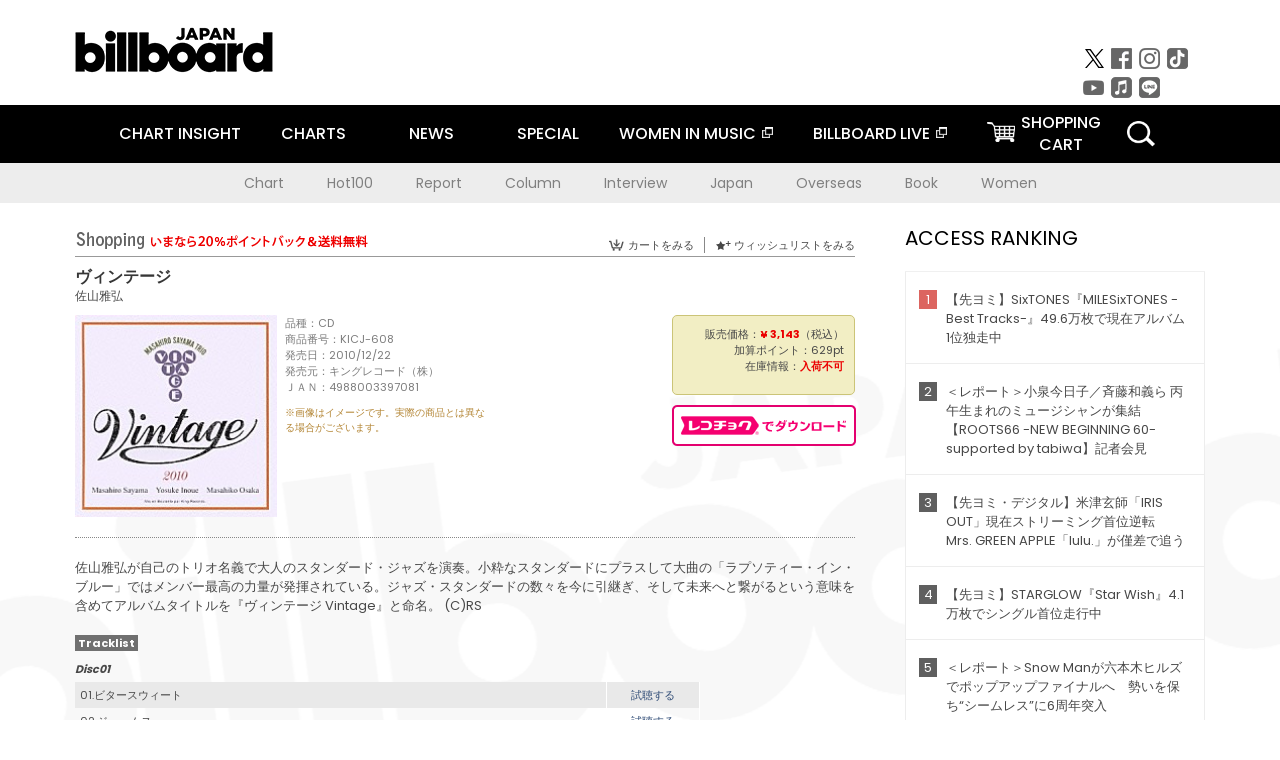

--- FILE ---
content_type: text/html; charset=UTF-8
request_url: https://www.billboard-japan.com/goods/detail/186041
body_size: 21834
content:
<!DOCTYPE html>
<html lang="ja">
<head>
  <meta charset="utf-8">
        <meta name="keywords" content="ビルボードジャパン,Billboard JAPAN,チャート,音楽,洋楽,邦楽,ミュージック,アーティスト,ランキング,ニュース"/>                <meta name="description" content="米国で最も権威のある音楽チャート・Billboard（ビルボード）の日本公式サイト。洋楽チャート、邦楽チャート、音楽ニュース、プレゼント情報などを提供。"/>      <meta property="og:locale"      content="ja_JP">
  <meta property="og:site_name"   content="Billboard JAPAN">
  <meta property="og:title"       content="佐山雅弘「ヴィンテージ」 | KICJ-608 | 4988003397081 | Shopping | Billboard JAPAN">
  <meta property="og:type"        content="article">
  <meta property="og:url"         content="https://www.billboard-japan.com/goods/detail/186041">
    <meta property="og:image"       content="https://www.billboard-japan.com/scale/jackets/00000066/200x_P2_G5614546W.JPG">
    <meta property="og:description" content="米国で最も権威のある音楽チャート・Billboard（ビルボード）の日本公式サイト。洋楽チャート、邦楽チャート、音楽ニュース、プレゼント情報などを提供。">
    <title>佐山雅弘「ヴィンテージ」 | KICJ-608 | 4988003397081 | Shopping | Billboard JAPAN</title>
  
      <script src="/common/js/jquery.min.js?date=202510301000"></script>
    <script src="/common/js/jquery.common.js?date=202510301000"></script>
  <script src="/common/js/jquery.carouFredSel.js?date=202510301000"></script>
  <script src="/common/js/jquery.tile.js?date=202510301000"></script>
  <script src="/common/sys/js/jquery.cookie.js?date=202510301000"></script>
  <script src="/common/sys/js/accordion_list.js?date=202510301000"></script>
  <script type="text/javascript" src="/common/js/ydn.js?date=202510301000"></script>
  <script src="/common/js/jquery.easing.1.3.js?date=202510301000" type="text/javascript"></script>
      <script src="/common/sys/js/publicity.js?date=202510301000"></script>
  <script src="/common/sys/js/side_chart.js?date=202510301000"></script>
    <link rel="stylesheet" type="text/css" href="/common/css/html5reset.css?date=202510301000">
  <link rel="stylesheet" type="text/css" href="/common/css/common.css?date=202510301000">
  <link rel="stylesheet" type="text/css" href="/common/sys/css/publicity.css?date=202510301000">
  <link rel="stylesheet" type="text/css" href="/common/sys/css/accordion_list.css?date=202510301000">
  <link rel="stylesheet" type="text/css" href="/common/css/socialcomment.css?date=202510301000">
  <script src="/common/js/search.js?date=202510301000"></script>
    <!--[if lt IE 9]>
  <script src="/common/js/IE9.js"></script>
  <![endif]-->
  <!-- Webtru -->
<script src="https://cmp.datasign.co/v2/a07ef6c4ff/cmp.js" async></script>

<!-- Google tag (gtag.js) -->
<script async src="https://www.googletagmanager.com/gtag/js?id=G-K6CKCDEVKT"></script>
<script>
  window.dataLayer = window.dataLayer || [];
  function gtag(){dataLayer.push(arguments);}
  gtag('js', new Date());

  gtag('config', 'G-K6CKCDEVKT');
  gtag('config', 'UA-32178381-1');
</script>  <SCRIPT LANGUAGE="JavaScript" src="https://web-cache.chocomaru.com/jplayer.js"></SCRIPT>
	<script src="/common/sys/js/goods/js_goods_form.js?date=202510301000"></script>
	<script src="/common/js/jquery.spin.js?date=202510301000"></script>
	<script type="text/javascript">
                            $(document).ready(function(){
                                $(".spin").spin({min:1,max:20});
                            });
                        </script>
	<script type="text/javascript">
                            $(document).ready(function(){
                          if($("#qty").size() > 0)
                                {
                                    $("#qty").blur(function(event){
                                        var su = $("#qty").val();
                                        if (isNaN(su) === true) {
                                            $("#qty").val(1);
                                            return;
                                        }
                                        if (su <= 0) {
                                            $("#qty").val(1);
                                        }
                                        else if (su > 20) {
                                            $("#qty").val(20);
                                        }
                                    });
                                }
                            });
                        </script>
	<link rel="stylesheet" type="text/css" href="/common/css/slick.css?date=202510301000"/>
	<link rel="stylesheet" type="text/css" href="/common/css/new/buyarea_slide.css?date=202510301000"/>
	<script type="text/javascript" src="/common/js/jquery.heightLine.js?date=202510301000"></script>
	<script type="text/javascript" src="/common/js/slick.min.js?date=202510301000"></script>
	<script type="text/javascript" src="/common/js/new/buyarea_slide.js?date=202510301000"></script>    <meta name="google-translate-customization" content="adb8cdd56f6046dc-072c0ff82a717427-gb7c019822dddd6a7-17">
  <meta name="viewport" content="width=device-width,initial-scale=1.0,minimum-scale=1.0,maximum-scale=1.0,user-scalable=no">
  <script type="text/javascript">
  if ((navigator.userAgent.indexOf('iPhone') > 0) || navigator.userAgent.indexOf('iPod') > 0 || (navigator.userAgent.indexOf('Android') > 0 && navigator.userAgent.indexOf('Mobile') > 0)) {
      document.write('<meta name="viewport" content="width=device-width, initial-scale=1.0">');
    }else{
      document.write('<meta name="viewport" content="width=1300">');
    }
  </script>
  <link rel="shortcut icon" href="/favicon.ico">
  <!--ここから追記分-->
  <link href="https://fonts.googleapis.com/css?family=Poppins:400,500,700" rel="stylesheet">
  <link rel="stylesheet" type="text/css" href="/common/css/new/common.css?date=202510301000">
  <link rel="stylesheet" type="text/css" href="/common/css/new/common_header.css?date=202510301000">
  <link rel="stylesheet" type="text/css" href="/common/css/new/common_footer.css?date=202510301000">
  <script src="/common/js/new/new_common.js?date=202510301000"></script>
  <!--ここまで追記分-->
  <script type="application/javascript" src="//anymind360.com/js/1567/ats.js"></script>

  <!--Taboola-->
<script type="text/javascript">
  window._taboola = window._taboola || [];
  _taboola.push({article:'auto'});
  !function (e, f, u, i) {
    if (!document.getElementById(i)){
      e.async = 1;
      e.src = u;
      e.id = i;
      f.parentNode.insertBefore(e, f);
    }
  }(document.createElement('script'),
  document.getElementsByTagName('script')[0],
  '//cdn.taboola.com/libtrc/billboard-japan/loader.js',
  'tb_loader_script');
  if(window.performance && typeof window.performance.mark == 'function')
    {window.performance.mark('tbl_ic');}
</script>
  <!--Taboola-->
	<!-- google ad -->
<!-- google ad -->
</head><body class="goods">
<div id="cm_wrapper">
  
  <div style="display:none;">
<span id="js_cm_title"></span>
</div>
<div id="cm_header" class="cf">
<header>
  <h1 id="cm_sitelogo"><a href="/"><img src="/common/img/img_sitelogo.png" alt="Billboard JAPAN"></a></h1>
  <a href="javascript:showMain();" class="button skip">このページをスキップする</a>
</header>
</div>
<div id="cm_content"  class="cf">
<input type ="hidden" id ="js_publicity_url" value = "">
<div id="widebanner"></div>
    <article>
	<!-- CM -->
    <div id="cm">
    <p>
    </p>
    </div>
	<!-- /CMここまで -->
    </article>
    <br />
</div>  
</div>
<!-- / #cm_wrapper -->

<div id="wrapper">
  
    <!-- ヘッダーここから -->
  <div id="header" class="cf">
    <header class="inner">
      <div class="header_inner cf">
        <h1 id="sitelogo"><a class="hover" href="/"><img src="/common/img/img_header_sitelogo.png" alt="Billboard JAPAN"></a></h1>
        <div id="topbanner" class="pc_obj">  
        </div>
        <!-- / #topbanner -->
        <div class="menu_toggle sp_obj"><img src="/common/img/icon_menu_close.gif" alt=""></div>
        <p class="search_btn search_toggle sp_obj"><img src="/common/img/icon_search_close.gif" alt="検索"></p>
        <div class="form_area">
          <form method="get" action="/search">
            <fieldset>
              <input id="searchtext" title="キーワードで検索" type="search" name="q" value="" placeholder="キーワードで検索" required />
              <input class="hover" type="submit" id="searchsubmit" value="検索" />
            </fieldset>
          </form>
          <p class="search_toggle sp_obj">閉じる</p>
        </div>
        <!-- / .form_area -->
      </div>
      <!-- / .header_inner -->
<noscript>
<div class="no_script">
<p>現在お使いのブラウザではJavascriptが有効となっていないため、サイトのコンテンツが正常に表示・動作されません。<br />
Javascriptを有効にしてください。詳しくはお使いのブラウザのヘルプをご覧ください。</p>
</div>
</noscript>
      <div class="menu_area">
        <nav id="globalNavi">
          <ul class="cf">
            <li class="toggle_menu">
              <a href="javascript:void(0);" class="sp_nolink slide_btn">CHART INSIGHT<span class="sp_obj">＋</span></a>
              <div class="slide_menu">
                <div class="slide_content">
                  <!--<p class="sp_obj"><a href="/chart_insight/">CHART INSIGHT</a></p>-->
                  <!--<p class="sp_obj"><a href="/chart_insight_global/">CHART INSIGHT GLOBAL</a></p>-->
                  <!--<p class="sp_obj"><a href="/chart_insight_books/">BOOK CHART INSIGHT</a></p>-->
                  <ul>
                    <li class="toggle_menu"><a href="javascript:void(0);" class="sp_nolink underslide_btn">MUSIC</a>
                      <div class="underslide_content">
                        <ul>
                          <li><a href="/chart_insight/">CHART INSIGHT</a></li>
                          <li><a href="/chart_insight_global/">CHART INSIGHT GLOBAL</a></li>
                        </ul>
                      </div>
                    </li>
                    <li class="toggle_menu"><a href="javascript:void(0);" class="sp_nolink underslide_btn">BOOKS</a>
                      <div class="underslide_content">
                        <ul>
                          <li><a href="/chart_insight_books/">BOOK CHART INSIGHT</a></li>
                        </ul>
                      </div>
                    </li>
                  </ul>
                </div>
              </div>
              <!-- / .slide_menu -->
            </li>
            <li class="toggle_menu">
              <a href="javascript:void(0);" class="sp_nolink slide_btn">CHARTS<span class="sp_obj">＋</span></a>
              <div class="slide_menu">
                <div class="slide_content">
                  <!--<p class="sp_obj"><a href="/charts/">CHATRS TOP</a></p>-->
                  <!--<p class="sp_obj"><a href="/charts/book/">BOOKS CHATRS TOP</a></p>-->
                  <ul>
                    <li class="toggle_menu"><a href="javascript:void(0);" class="sp_nolink underslide_btn">MUSIC</a>
                      <div class="underslide_content">
                        <ul>
                          <li><a href="/charts/">JAPAN CHARTS</a></li>
                          <li><a href="/charts/oversea/">WORLD CHARTS</a></li>
                          <li><a href="/charts/year_end/">YEAR END (JAPAN)</a></li>
                          <li><a href="/charts/year_end_oversea/">YEAR END (WORLD)</a></li>
                        </ul>
                      </div>
                    </li>
                    <li class="toggle_menu"><a href="javascript:void(0);" class="sp_nolink underslide_btn">BOOKS</a>
                      <div class="underslide_content">
                        <ul>
                          <li><a href="/charts/book/">JAPAN CHARTS</a></li>
                          <!-- <li><a href="/charts/year_end_book/">YEAR END (JAPAN)</a></li> -->
                        </ul>
                      </div>
                    </li>
                  </ul>
                </div>
              </div>
              <!-- / .slide_menu -->
            </li>
            <li class="toggle_menu">
              <a href="/d_news/" class="sp_nolink slide_btn">NEWS<span class="sp_obj">＋</span></a>
              <div class="slide_menu">
                <div class="slide_content">
                  <!--<p class="sp_obj"><a href="/d_news/">NEWS TOP</a></p>-->
                  <ul>
                    <li><a href="/d_news/">ALL</a></li>
                    <li><a href="/d_news/jpn/">JAPAN</a></li>
                    <li><a href="/d_news/overseas/">OVERSEAS</a></li>
                  </ul>
                </div>
              </div>
              <!-- / .slide_menu -->
            </li>
            <li><a href="/special/">SPECIAL</a></li>
            <li><a href="https://www.billboard-japan.com/wim/" target="_blank" class="blank">WOMEN IN MUSIC</a></li>
            <li><a href="http://www.billboard-live.com/" target="_blank" class="blank">BILLBOARD LIVE</a></li>
            <li class="pc_shopcart"><a href="http://www.vanda.co.jp/billboard/cart/" class="btn_shopcart">SHOPPING<br>CART</a></li>
            <li class="sp_shopcart"><a href="http://www.vanda.co.jp/billboard/sp/cart/" class="btn_shopcart">SHOPPING CART</a></li>
            <li class="pc_search"><a href="javascript:void(0)"></a></li>
          </ul>
        </nav>
        <!-- / #globalNavi -->
        <div id="sns_navi">
          <ul>
            <li><a class="hover" href="https://twitter.com/Billboard_JAPAN" target="_blank"><img class="js_img_switch" src="/common/img/twitter_btn_pc.png" alt="X(旧Twitter)"></a></li>
            <li><a class="hover" href="https://www.facebook.com/pages/Billboard-JAPAN/635768896442966?fref=ts" target="_blank"><img class="js_img_switch" src="/common/img/facebook_btn_pc.png"alt="facebook"></a></li>
            <li><a class="hover" href="https://www.instagram.com/billboard_japan/" target="_blank"><img class="js_img_switch" src="/common/img/instagram_btn_pc.png" alt="Instagram"></a></li>
            <li><a class="hover" href="https://www.tiktok.com/@billboard_japan" target="_blank"><img class="js_img_switch" src="/common/img/tiktok_btn_pc.png" alt="Tik Tok"></a></li>
            <li><a class="hover" href="https://www.youtube.com/@BillboardJAPAN" target="_blank"><img class="js_img_switch" src="/common/img/youtube_btn_pc.png" alt="You Tube"></a></li>
            <li><a class="hover" href="http://applemusic.com/billboard-japan"><img class="js_img_switch" src="/common/img/apple_icon_pc.png" alt="iTunes Store"></a></li>
            <li><a class="hover" href="https://line.me/ti/p/%40oa-billboardnews" target="_blank"><img class="js_img_switch" src="/common/img/line_btn_pc.png" alt="LINE"></a></li>
          </ul>
        </div>
        <!-- / #sns_navi -->
      </div>
      <!-- / .menu_area -->
    <div class="chart_area scroll_wrap">
      <div class="scroll_area">
        <ul>
          <li><a href="/tagindex/detail/4">Chart</a></li>
          <li><a href="/tagindex/detail/32">Hot100</a></li>
          <li><a href="/tagindex/detail/13">Report</a></li>
          <li><a href="/tagindex/detail/41">Column</a></li>
          <li><a href="/tagindex/detail/30">Interview</a></li>
          <li><a href="/tagindex/detail/1">Japan</a></li>
          <li><a href="/tagindex/detail/26">Overseas</a></li>
          <li><a href="/tagindex/detail/163">Book</a></li>
          <li><a href="/tagindex/detail/43">Women</a></li>
        </ul>
      </div>
    </div>
    <!-- / .chart_area -->

    </header>
    <div class="overlay search_toggle"></div><!-- 検索オーバーレイ -->
  </div>
  <!-- ヘッダーここまで -->
  
  <div id="content2" class="cf">
    <div class="inner">
            <div class="leftBox">
        <div id="main2">
                                          


<div class="sp_only_inner">
<!-- レビューここから -->
    <div id="shopping">
    <article>
    <hgroup>
    <h2><img src="/common/img/title_shopping.png" alt="Shoping"></h2>
    <ul class="listUI cf sp_obj"><!-- SP -->
      <li><a href="https://www.vanda.co.jp/billboard/sp/cart/"><img src="/common/img/ico_cart.png" alt="カートをみる">カートをみる</a></li>
      <li><a href="https://www.vanda.co.jp/billboard/sp/wishlist/"><img src="/common/img/ico_wish.png" alt="ウィッシュリストをみる">ウィッシュリストをみる</a></li>
    </ul>
    <ul class="listUI cf pc_obj"><!-- PC -->
      <li><a href="https://www.vanda.co.jp/billboard/cart/"><img src="/common/img/ico_cart.png" alt="カートをみる">カートをみる</a></li>
      <li><a href="https://www.vanda.co.jp/billboard/wishlist/"><img src="/common/img/ico_wish.png" alt="ウィッシュリストをみる">ウィッシュリストをみる</a></li>
    </ul>
  </hgroup>
    <section class="cf">
    <hgroup>
    <h3>ヴィンテージ</h3>
    <h4>
                  <a href="/artists/detail/159371">佐山雅弘</a>
              </h4>
    </hgroup>
    <!-- 同一商品の注意書き -->
                        <!-- //同一商品の注意書き -->
    <div id="cdInfo">
        <p><img src="/scale/jackets/00000066/200x200_P2_G5614546W.JPG" alt="佐山雅弘「 ヴィンテージ」"/></p>
    <ul>
    <li>品種：CD</li>
    <li>商品番号：KICJ-608</li>
    <li>発売日：2010/12/22</li>
    <li>発売元：キングレコード（株）</li>
    <li>ＪＡＮ：4988003397081</li>
    <!-- ジャケット写真の注意書き -->
    <li id="jk_caption">※画像はイメージです。実際の商品とは異なる場合がございます。</li>
    <!-- //ジャケット写真の注意書き -->

    </ul>
    </div>
    <!-- / #cdInfo -->
    <div id="sellInfo">
    <div id="sellInfobox">
    <ul>
            <li>販売価格：<strong>&yen; 3,143</strong>（税込）</li>
                <li>加算ポイント：629pt</li>
                                <li>在庫情報：<strong>入荷不可</strong></li>
                </ul>
                                            </div>
    <!-- / #sellInfobox -->
            <p><a href="http://recochoku.jp/search/artist/?affiliate=6501010004&q=%E4%BD%90%E5%B1%B1%E9%9B%85%E5%BC%98" target="_blank" class="btn_reco">レコチョクでダウンロード</a></p>
        </div>
    <!-- / #sellInfo -->
    <div id="maintext">
    <p>佐山雅弘が自己のトリオ名義で大人のスタンダード・ジャズを演奏。小粋なスタンダードにプラスして大曲の「ラプソティー・イン・ブルー」ではメンバー最高の力量が発揮されている。ジャズ・スタンダードの数々を今に引継ぎ、そして未来へと繋がるという意味を含めてアルバムタイトルを『ヴィンテージ Vintage』と命名。 (C)RS</p>
                                            <div id="tracklist">
        <h5>Tracklist</h5>
                                                                                    <table>
                <thead>
                <th>Disc01</th>
                </thead>
                <tbody>
                                                        <tr class="dlcolor">
                        <td>01.ビタースウィート</td>
                            <td><a href="javascript:void(0)" onClick="jplayer('WS025', 'yufg03q6yt', 'CL00285361', '1'); return false;">試聴する</a></td>
                        </tr>
                                                                        <tr>
                        <td>02.ジェームス</td>
                            <td><a href="javascript:void(0)" onClick="jplayer('WS025', 'yufg03q6yt', 'CL00285361', '2'); return false;">試聴する</a></td>
                        </tr>
                                                                        <tr class="dlcolor">
                        <td>03.ワルツ・フォー・デビー</td>
                            <td><a href="javascript:void(0)" onClick="jplayer('WS025', 'yufg03q6yt', 'CL00285361', '3'); return false;">試聴する</a></td>
                        </tr>
                                                                        <tr>
                        <td>04.サマータイム</td>
                            <td><a href="javascript:void(0)" onClick="jplayer('WS025', 'yufg03q6yt', 'CL00285361', '4'); return false;">試聴する</a></td>
                        </tr>
                                                                        <tr class="dlcolor">
                        <td>05.おもいでの夏</td>
                            <td><a href="javascript:void(0)" onClick="jplayer('WS025', 'yufg03q6yt', 'CL00285361', '5'); return false;">試聴する</a></td>
                        </tr>
                                                                        <tr>
                        <td>06.マイ・ファニー・ヴァレンタイン</td>
                            <td><a href="javascript:void(0)" onClick="jplayer('WS025', 'yufg03q6yt', 'CL00285361', '6'); return false;">試聴する</a></td>
                        </tr>
                                                                        <tr class="dlcolor">
                        <td>07.ラプソディー・イン・ブルー</td>
                            <td><a href="javascript:void(0)" onClick="jplayer('WS025', 'yufg03q6yt', 'CL00285361', '7'); return false;">試聴する</a></td>
                        </tr>
                                                                        <tr>
                        <td>08.イスファハン</td>
                            <td><a href="javascript:void(0)" onClick="jplayer('WS025', 'yufg03q6yt', 'CL00285361', '8'); return false;">試聴する</a></td>
                        </tr>
                                        </tbody>
        </table>
        </div>
        <!-- / #tracklist -->
        </div>
    <!-- / #maintext -->
    </section>
    </article>
    </div>
    <!-- / #shopping -->
</div>
<!-- / .sp_only_inner -->

  <!--sldier-->
  <div class="buyArea_wrap">
    <p class="buyArea__ttl">関連商品</p>
    <div class="buyArea">
      <!-- ///////////////////////////////PC////////////////////////////////// -->
      <div class="inner slide_selector pc_obj" id="js-changeList">
                          <div class="buyArea__BoxWrap">
                                  <div class="buyArea__DetailBox">
              <dl>
                <dt class="buyArea__Name"><a href="/goods/detail/775121">ＳＵＲＰＲＩＳＥ　［ＳＨＭ－ＣＤ　ＥＤＩＴＩＯＮ］</a></dt>
                <dd class="cf">
                  <div class="buyArea__Image">
                    <a href="/goods/detail/775121"><img src="/scale/jackets/00000165/80x80_P2_G4852188W.JPG" alt="ＰＲＩＳＭ 和田アキラ 佐山雅弘 青山純 渡辺建「ＳＵＲＰＲＩＳＥ　［ＳＨＭ－ＣＤ　ＥＤＩＴＩＯＮ］」"/></a>
                  </div>
                  <div class="buyArea__detailList">
                    <p class="buyArea__Date">2026/02/25</p>
                    <p class="buyArea__Category">[CD]</p>
                    <p class="buyArea__Price matchHeightPrice">-</p>
                    <div class="buyArea__Btn">
                      <a href="/goods/detail/775121">
                        <img src="/common/img/d_news/image/buy-btn_pc.gif" alt="購入画面へ">
                      </a>
                    </div>
                  </div>
                </dd>
              </dl>
            </div>
                                  <div class="buyArea__DetailBox">
              <dl>
                <dt class="buyArea__Name"><a href="/goods/detail/774751">ＳＵＲＰＲＩＳＥ　［ＳＨＭ－ＣＤ　ＥＤＩＴＩＯＮ］</a></dt>
                <dd class="cf">
                  <div class="buyArea__Image">
                    <a href="/goods/detail/774751"><img src="/scale/jackets/00000165/80x80_P2_H1336932W.JPG" alt="ＰＲＩＳＭ 和田アキラ 佐山雅弘 青山純 渡辺建「ＳＵＲＰＲＩＳＥ　［ＳＨＭ－ＣＤ　ＥＤＩＴＩＯＮ］」"/></a>
                  </div>
                  <div class="buyArea__detailList">
                    <p class="buyArea__Date">2026/02/25</p>
                    <p class="buyArea__Category">[CD]</p>
                    <p class="buyArea__Price matchHeightPrice">-</p>
                    <div class="buyArea__Btn">
                      <a href="/goods/detail/774751">
                        <img src="/common/img/d_news/image/buy-btn_pc.gif" alt="購入画面へ">
                      </a>
                    </div>
                  </div>
                </dd>
              </dl>
            </div>
                                  <div class="buyArea__DetailBox">
              <dl>
                <dt class="buyArea__Name"><a href="/goods/detail/771967">アイ・ウィッシュ・ユー・ラヴ</a></dt>
                <dd class="cf">
                  <div class="buyArea__Image">
                    <a href="/goods/detail/771967"><img src="/scale/jackets/00000164/80x80_P2_H2125334W.JPG" alt="峰純子・ウィズ・松本英彦 佐山雅弘 河上修「アイ・ウィッシュ・ユー・ラヴ」"/></a>
                  </div>
                  <div class="buyArea__detailList">
                    <p class="buyArea__Date">2026/02/04</p>
                    <p class="buyArea__Category">[CD]</p>
                    <p class="buyArea__Price matchHeightPrice">-</p>
                    <div class="buyArea__Btn">
                      <a href="/goods/detail/771967">
                        <img src="/common/img/d_news/image/buy-btn_pc.gif" alt="購入画面へ">
                      </a>
                    </div>
                  </div>
                </dd>
              </dl>
            </div>
                                  <div class="buyArea__DetailBox">
              <dl>
                <dt class="buyArea__Name"><a href="/goods/detail/718568">Ｂｒｕｎａ　Ｎａｔｕｒａｌ　Ｓｏｕｎｄ　Ｂｌｕｅ　Ｍｏｏｎ</a></dt>
                <dd class="cf">
                  <div class="buyArea__Image">
                    <a href="/goods/detail/718568"><img src="/scale/jackets/00000152/80x80_P2_G3779471W.JPG" alt="（ヒーリング） 佐山雅弘 東京交響楽団 竹本泰蔵 レオン・グランド・オーケストラ 熊本マリ 福川伸陽 マ・シャオフィ「Ｂｒｕｎａ　Ｎａｔｕｒａｌ　Ｓｏｕｎｄ　Ｂｌｕｅ　Ｍｏｏｎ」"/></a>
                  </div>
                  <div class="buyArea__detailList">
                    <p class="buyArea__Date">2023/09/06</p>
                    <p class="buyArea__Category">[CD]</p>
                    <p class="buyArea__Price matchHeightPrice">&yen;2,310(税込)</p>
                    <div class="buyArea__Btn">
                      <a href="/goods/detail/718568">
                        <img src="/common/img/d_news/image/buy-btn_pc.gif" alt="購入画面へ">
                      </a>
                    </div>
                  </div>
                </dd>
              </dl>
            </div>
                                  <div class="buyArea__DetailBox">
              <dl>
                <dt class="buyArea__Name"><a href="/goods/detail/702887">ＰＯＮＴＡ　ＢＯＸ　ｍｅｅｔｓ　ＹＯＳＨＩＤＡ　ＭＩＮＡＫＯ</a></dt>
                <dd class="cf">
                  <div class="buyArea__Image">
                    <a href="/goods/detail/702887"><img src="/scale/jackets/00000146/80x80_P2_G3748007W.JPG" alt="ＰＯＮＴＡ　ＢＯＸ　ｍｅｅｔｓ　ＹＯＳＨＩＤＡ　ＭＩＮＡＫＯ 村上“ポンタ”秀一 佐山雅弘 バカボン鈴木「ＰＯＮＴＡ　ＢＯＸ　ｍｅｅｔｓ　ＹＯＳＨＩＤＡ　ＭＩＮＡＫＯ」"/></a>
                  </div>
                  <div class="buyArea__detailList">
                    <p class="buyArea__Date">2022/10/26</p>
                    <p class="buyArea__Category">[CD]</p>
                    <p class="buyArea__Price matchHeightPrice">&yen;2,420(税込)</p>
                    <div class="buyArea__Btn">
                      <a href="/goods/detail/702887">
                        <img src="/common/img/d_news/image/buy-btn_pc.gif" alt="購入画面へ">
                      </a>
                    </div>
                  </div>
                </dd>
              </dl>
            </div>
                                  <div class="buyArea__DetailBox">
              <dl>
                <dt class="buyArea__Name"><a href="/goods/detail/631161">ＳＵＲＰＲＩＳＥ</a></dt>
                <dd class="cf">
                  <div class="buyArea__Image">
                    <a href="/goods/detail/631161"><img src="/scale/common/80x80_img_noimage.png" alt="ＰＲＩＳＭ 和田アキラ 佐山雅弘 青山純 渡辺建「ＳＵＲＰＲＩＳＥ」"/></a>
                  </div>
                  <div class="buyArea__detailList">
                    <p class="buyArea__Date">2019/11/20</p>
                    <p class="buyArea__Category">[CD]</p>
                    <p class="buyArea__Price matchHeightPrice">&yen;2,970(税込)</p>
                    <div class="buyArea__Btn">
                      <a href="/goods/detail/631161">
                        <img src="/common/img/d_news/image/buy-btn_pc.gif" alt="購入画面へ">
                      </a>
                    </div>
                  </div>
                </dd>
              </dl>
            </div>
                    </div>
                  <div class="buyArea__BoxWrap">
                                  <div class="buyArea__DetailBox">
              <dl>
                <dt class="buyArea__Name"><a href="/goods/detail/630661">ＳＵＲＰＲＩＳＥ</a></dt>
                <dd class="cf">
                  <div class="buyArea__Image">
                    <a href="/goods/detail/630661"><img src="/scale/jackets/00000128/80x80_P2_G6408734W.JPG" alt="ＰＲＩＳＭ 和田アキラ 佐山雅弘 青山純 渡辺建「ＳＵＲＰＲＩＳＥ」"/></a>
                  </div>
                  <div class="buyArea__detailList">
                    <p class="buyArea__Date">2019/11/20</p>
                    <p class="buyArea__Category">[CD]</p>
                    <p class="buyArea__Price matchHeightPrice">-</p>
                    <div class="buyArea__Btn">
                      <a href="/goods/detail/630661">
                        <img src="/common/img/d_news/image/buy-btn_pc.gif" alt="購入画面へ">
                      </a>
                    </div>
                  </div>
                </dd>
              </dl>
            </div>
                                  <div class="buyArea__DetailBox">
              <dl>
                <dt class="buyArea__Name"><a href="/goods/detail/589659">Ｂ’Ｒｉｄｇｅ</a></dt>
                <dd class="cf">
                  <div class="buyArea__Image">
                    <a href="/goods/detail/589659"><img src="/scale/jackets/00000120/80x80_P2_G5986164W.JPG" alt="Ｂ’Ｒｉｄｇｅ 佐山雅弘 織原良次 福森康「Ｂ’Ｒｉｄｇｅ」"/></a>
                  </div>
                  <div class="buyArea__detailList">
                    <p class="buyArea__Date">2018/07/11</p>
                    <p class="buyArea__Category">[CD]</p>
                    <p class="buyArea__Price matchHeightPrice">&yen;3,300(税込)</p>
                    <div class="buyArea__Btn">
                      <a href="/goods/detail/589659">
                        <img src="/common/img/d_news/image/buy-btn_pc.gif" alt="購入画面へ">
                      </a>
                    </div>
                  </div>
                </dd>
              </dl>
            </div>
                                  <div class="buyArea__DetailBox">
              <dl>
                <dt class="buyArea__Name"><a href="/goods/detail/545909">Ｐｉａｚｚｏｌｌａｍｏｒ</a></dt>
                <dd class="cf">
                  <div class="buyArea__Image">
                    <a href="/goods/detail/545909"><img src="/scale/jackets/00000111/80x80_P2_G5837438W.JPG" alt="寺井尚子 佐山雅弘 北島直樹 金子健 荒山諒 松岡“ｍａｔｚｚ”高廣「Ｐｉａｚｚｏｌｌａｍｏｒ」"/></a>
                  </div>
                  <div class="buyArea__detailList">
                    <p class="buyArea__Date">2017/03/29</p>
                    <p class="buyArea__Category">[CD]</p>
                    <p class="buyArea__Price matchHeightPrice">&yen;3,300(税込)</p>
                    <div class="buyArea__Btn">
                      <a href="/goods/detail/545909">
                        <img src="/common/img/d_news/image/buy-btn_pc.gif" alt="購入画面へ">
                      </a>
                    </div>
                  </div>
                </dd>
              </dl>
            </div>
                                  <div class="buyArea__DetailBox">
              <dl>
                <dt class="buyArea__Name"><a href="/goods/detail/513950">トワイライト</a></dt>
                <dd class="cf">
                  <div class="buyArea__Image">
                    <a href="/goods/detail/513950"><img src="/scale/jackets/00000104/80x80_P2_G5820484W.JPG" alt="寺井尚子 佐山雅弘 金子健 荒山諒 松岡“ｍａｔｚｚ”高廣「トワイライト」"/></a>
                  </div>
                  <div class="buyArea__detailList">
                    <p class="buyArea__Date">2016/03/23</p>
                    <p class="buyArea__Category">[CD]</p>
                    <p class="buyArea__Price matchHeightPrice">&yen;3,300(税込)</p>
                    <div class="buyArea__Btn">
                      <a href="/goods/detail/513950">
                        <img src="/common/img/d_news/image/buy-btn_pc.gif" alt="購入画面へ">
                      </a>
                    </div>
                  </div>
                </dd>
              </dl>
            </div>
                                  <div class="buyArea__DetailBox">
              <dl>
                <dt class="buyArea__Name"><a href="/goods/detail/513949">トワイライト</a></dt>
                <dd class="cf">
                  <div class="buyArea__Image">
                    <a href="/goods/detail/513949"><img src="/scale/jackets/00000104/80x80_P2_G5820485W.JPG" alt="寺井尚子 佐山雅弘 金子健 荒山諒 松岡“ｍａｔｚｚ”高廣「トワイライト」"/></a>
                  </div>
                  <div class="buyArea__detailList">
                    <p class="buyArea__Date">2016/03/23</p>
                    <p class="buyArea__Category">[CD]</p>
                    <p class="buyArea__Price matchHeightPrice">&yen;3,960(税込)</p>
                    <div class="buyArea__Btn">
                      <a href="/goods/detail/513949">
                        <img src="/common/img/d_news/image/buy-btn_pc.gif" alt="購入画面へ">
                      </a>
                    </div>
                  </div>
                </dd>
              </dl>
            </div>
                                  <div class="buyArea__DetailBox">
              <dl>
                <dt class="buyArea__Name"><a href="/goods/detail/511369">オトナの恋ジャズピアノ</a></dt>
                <dd class="cf">
                  <div class="buyArea__Image">
                    <a href="/goods/detail/511369"><img src="/scale/common/80x80_img_noimage.png" alt="（Ｖ．Ａ．） 佐山雅弘 ニューヨーク・ジャズ・トリオ ＬＡジャズ・トリオ「オトナの恋ジャズピアノ」"/></a>
                  </div>
                  <div class="buyArea__detailList">
                    <p class="buyArea__Date">2016/01/27</p>
                    <p class="buyArea__Category">[CD]</p>
                    <p class="buyArea__Price matchHeightPrice">&yen;1,980(税込)</p>
                    <div class="buyArea__Btn">
                      <a href="/goods/detail/511369">
                        <img src="/common/img/d_news/image/buy-btn_pc.gif" alt="購入画面へ">
                      </a>
                    </div>
                  </div>
                </dd>
              </dl>
            </div>
                    </div>
                  <div class="buyArea__BoxWrap">
                                  <div class="buyArea__DetailBox">
              <dl>
                <dt class="buyArea__Name"><a href="/goods/detail/483056">ホット・ジャズ</a></dt>
                <dd class="cf">
                  <div class="buyArea__Image">
                    <a href="/goods/detail/483056"><img src="/scale/jackets/00000097/80x80_P2_G1992608W.JPG" alt="寺井尚子 佐山雅弘 瀬田川貴 荒山諒 松岡“ｍａｔｚｚ”高廣「ホット・ジャズ」"/></a>
                  </div>
                  <div class="buyArea__detailList">
                    <p class="buyArea__Date">2015/03/25</p>
                    <p class="buyArea__Category">[スーパーオーディオＣＤ]</p>
                    <p class="buyArea__Price matchHeightPrice">&yen;4,730(税込)</p>
                    <div class="buyArea__Btn">
                      <a href="/goods/detail/483056">
                        <img src="/common/img/d_news/image/buy-btn_pc.gif" alt="購入画面へ">
                      </a>
                    </div>
                  </div>
                </dd>
              </dl>
            </div>
                                  <div class="buyArea__DetailBox">
              <dl>
                <dt class="buyArea__Name"><a href="/goods/detail/483055">ホット・ジャズ</a></dt>
                <dd class="cf">
                  <div class="buyArea__Image">
                    <a href="/goods/detail/483055"><img src="/scale/jackets/00000097/80x80_P2_G6286463W.JPG" alt="寺井尚子 佐山雅弘 瀬田川貴 荒山諒 松岡“ｍａｔｚｚ”高廣「ホット・ジャズ」"/></a>
                  </div>
                  <div class="buyArea__detailList">
                    <p class="buyArea__Date">2015/03/25</p>
                    <p class="buyArea__Category">[CD]</p>
                    <p class="buyArea__Price matchHeightPrice">&yen;3,300(税込)</p>
                    <div class="buyArea__Btn">
                      <a href="/goods/detail/483055">
                        <img src="/common/img/d_news/image/buy-btn_pc.gif" alt="購入画面へ">
                      </a>
                    </div>
                  </div>
                </dd>
              </dl>
            </div>
                                  <div class="buyArea__DetailBox">
              <dl>
                <dt class="buyArea__Name"><a href="/goods/detail/477440">謡　ＵＴＡＩ</a></dt>
                <dd class="cf">
                  <div class="buyArea__Image">
                    <a href="/goods/detail/477440"><img src="/scale/common/80x80_img_noimage.png" alt="こと 佐山雅弘 山口とも 越田太郎丸 伊藤ハルトシ 木原朋子 岩附智之 五味俊也「謡　ＵＴＡＩ」"/></a>
                  </div>
                  <div class="buyArea__detailList">
                    <p class="buyArea__Date">2015/01/21</p>
                    <p class="buyArea__Category">[CD]</p>
                    <p class="buyArea__Price matchHeightPrice">&yen;3,056(税込)</p>
                    <div class="buyArea__Btn">
                      <a href="/goods/detail/477440">
                        <img src="/common/img/d_news/image/buy-btn_pc.gif" alt="購入画面へ">
                      </a>
                    </div>
                  </div>
                </dd>
              </dl>
            </div>
                                  <div class="buyArea__DetailBox">
              <dl>
                <dt class="buyArea__Name"><a href="/goods/detail/463652">Ｌｕｄｉｃ’</a></dt>
                <dd class="cf">
                  <div class="buyArea__Image">
                    <a href="/goods/detail/463652"><img src="/scale/jackets/00000091/80x80_P2_G4352496W.JPG" alt="Ｓｕｂｌｉｍｅ　＆　Ｊｕｎ　Ｍｉｙａｋｅ ｍａｓａｈｉｒｏ　ｓａｙａｍａ ｈｉｔｏｓｈｉ　ｗａｔａｎａｂｅ ｙｏｓｈｉａｋｉ　ｓａｔｏ ａｓｋａ　ｋａｎｅｋｏ　ｇｒｏｕｐ ｈｉｄｅｏ　ｙａｍａｋｉ ｈａｒｕｏ　ｋｕｂｏｔａ ｄａｉｒｏ　ｍｉｙａｍｏｔｏ「Ｌｕｄｉｃ’」"/></a>
                  </div>
                  <div class="buyArea__detailList">
                    <p class="buyArea__Date">2014/08/20</p>
                    <p class="buyArea__Category">[CD]</p>
                    <p class="buyArea__Price matchHeightPrice">&yen;2,750(税込)</p>
                    <div class="buyArea__Btn">
                      <a href="/goods/detail/463652">
                        <img src="/common/img/d_news/image/buy-btn_pc.gif" alt="購入画面へ">
                      </a>
                    </div>
                  </div>
                </dd>
              </dl>
            </div>
                                  <div class="buyArea__DetailBox">
              <dl>
                <dt class="buyArea__Name"><a href="/goods/detail/445796">ライヴ９７</a></dt>
                <dd class="cf">
                  <div class="buyArea__Image">
                    <a href="/goods/detail/445796"><img src="/scale/jackets/00000090/80x80_P2_G1822408W.JPG" alt="向井滋春モーニング・フライト 向井滋春 佐山雅弘 廣木光一 斉藤誠 トニー木庭 宮野弘紀 ペッカー「ライヴ９７」"/></a>
                  </div>
                  <div class="buyArea__detailList">
                    <p class="buyArea__Date">2014/06/04</p>
                    <p class="buyArea__Category">[CD]</p>
                    <p class="buyArea__Price matchHeightPrice">&yen;3,300(税込)</p>
                    <div class="buyArea__Btn">
                      <a href="/goods/detail/445796">
                        <img src="/common/img/d_news/image/buy-btn_pc.gif" alt="購入画面へ">
                      </a>
                    </div>
                  </div>
                </dd>
              </dl>
            </div>
                                  <div class="buyArea__DetailBox">
              <dl>
                <dt class="buyArea__Name"><a href="/goods/detail/445795">マルガリータ</a></dt>
                <dd class="cf">
                  <div class="buyArea__Image">
                    <a href="/goods/detail/445795"><img src="/scale/jackets/00000090/80x80_P2_G1821438W.JPG" alt="向井滋春モーニング・フライト 向井滋春 佐山雅弘 廣木光一 斉藤誠 トニー木庭 ペッカー「マルガリータ」"/></a>
                  </div>
                  <div class="buyArea__detailList">
                    <p class="buyArea__Date">2014/06/04</p>
                    <p class="buyArea__Category">[CD]</p>
                    <p class="buyArea__Price matchHeightPrice">&yen;2,530(税込)</p>
                    <div class="buyArea__Btn">
                      <a href="/goods/detail/445795">
                        <img src="/common/img/d_news/image/buy-btn_pc.gif" alt="購入画面へ">
                      </a>
                    </div>
                  </div>
                </dd>
              </dl>
            </div>
                    </div>
                  <div class="buyArea__BoxWrap">
                                  <div class="buyArea__DetailBox">
              <dl>
                <dt class="buyArea__Name"><a href="/goods/detail/404483">ヒダノ修一×鳴瀬喜博×仙波清彦×梅津和時×佐山雅弘×ゲスト：マーティー・フリードマン　Ｄｏｎ　Ｆｕｎ　Ｓｕｐｅｒ　Ｓｅｓｓｉｏｎ</a></dt>
                <dd class="cf">
                  <div class="buyArea__Image">
                    <a href="/goods/detail/404483"><img src="/scale/common/80x80_img_noimage.png" alt="ヒダノ修一 梅津和時 佐山雅弘 鳴瀬喜博 仙波清彦 マーティ・フリードマン「ヒダノ修一×鳴瀬喜博×仙波清彦×梅津和時×佐山雅弘×ゲスト：マーティー・フリードマン　Ｄｏｎ　Ｆｕｎ　Ｓｕｐｅｒ　Ｓｅｓｓｉｏｎ」"/></a>
                  </div>
                  <div class="buyArea__detailList">
                    <p class="buyArea__Date">2013/07/27</p>
                    <p class="buyArea__Category">[DVD]</p>
                    <p class="buyArea__Price matchHeightPrice">&yen;4,400(税込)</p>
                    <div class="buyArea__Btn">
                      <a href="/goods/detail/404483">
                        <img src="/common/img/d_news/image/buy-btn_pc.gif" alt="購入画面へ">
                      </a>
                    </div>
                  </div>
                </dd>
              </dl>
            </div>
                                  <div class="buyArea__DetailBox">
              <dl>
                <dt class="buyArea__Name"><a href="/goods/detail/418631">夜明けのキャッツ</a></dt>
                <dd class="cf">
                  <div class="buyArea__Image">
                    <a href="/goods/detail/418631"><img src="/scale/jackets/00000076/80x80_P2_G1639882W.JPG" alt="ＣＡＴＳ　ＩＮ　ＴＨＥ　ＤＡＲＫ　ｆｅａｔ．ＳＡＯＲＩ　ＹＵＫＩ 佐山雅弘 宮崎明生 藤原清登 牧山純子 はたけやま裕「夜明けのキャッツ」"/></a>
                  </div>
                  <div class="buyArea__detailList">
                    <p class="buyArea__Date">2012/09/26</p>
                    <p class="buyArea__Category">[CD]</p>
                    <p class="buyArea__Price matchHeightPrice">&yen;3,143(税込)</p>
                    <div class="buyArea__Btn">
                      <a href="/goods/detail/418631">
                        <img src="/common/img/d_news/image/buy-btn_pc.gif" alt="購入画面へ">
                      </a>
                    </div>
                  </div>
                </dd>
              </dl>
            </div>
                                  <div class="buyArea__DetailBox">
              <dl>
                <dt class="buyArea__Name"><a href="/goods/detail/357449">夜明けのキャッツ</a></dt>
                <dd class="cf">
                  <div class="buyArea__Image">
                    <a href="/goods/detail/357449"><img src="/scale/jackets/00000076/80x80_P2_G1639882W.JPG" alt="ＣＡＴＳ　ＩＮ　ＴＨＥ　ＤＡＲＫ　ｆｅａｔ．ＳＡＯＲＩ　ＹＵＫＩ 佐山雅弘 宮崎明生 藤原清登 牧山純子 はたけやま裕「夜明けのキャッツ」"/></a>
                  </div>
                  <div class="buyArea__detailList">
                    <p class="buyArea__Date">2012/09/26</p>
                    <p class="buyArea__Category">[CD]</p>
                    <p class="buyArea__Price matchHeightPrice">&yen;3,143(税込)</p>
                    <div class="buyArea__Btn">
                      <a href="/goods/detail/357449">
                        <img src="/common/img/d_news/image/buy-btn_pc.gif" alt="購入画面へ">
                      </a>
                    </div>
                  </div>
                </dd>
              </dl>
            </div>
                                  <div class="buyArea__DetailBox">
              <dl>
                <dt class="buyArea__Name"><a href="/goods/detail/187730">アフター・ユー</a></dt>
                <dd class="cf">
                  <div class="buyArea__Image">
                    <a href="/goods/detail/187730"><img src="/scale/common/80x80_img_noimage.png" alt="佐山雅弘 佐山雅弘トリオ“Ｖｉｎｔａｇｅ” 井上陽介 大坂昌彦「アフター・ユー」"/></a>
                  </div>
                  <div class="buyArea__detailList">
                    <p class="buyArea__Date">2012/06/27</p>
                    <p class="buyArea__Category">[CD]</p>
                    <p class="buyArea__Price matchHeightPrice">&yen;3,143(税込)</p>
                    <div class="buyArea__Btn">
                      <a href="/goods/detail/187730">
                        <img src="/common/img/d_news/image/buy-btn_pc.gif" alt="購入画面へ">
                      </a>
                    </div>
                  </div>
                </dd>
              </dl>
            </div>
                                  <div class="buyArea__DetailBox">
              <dl>
                <dt class="buyArea__Name"><a href="/goods/detail/186041">ヴィンテージ</a></dt>
                <dd class="cf">
                  <div class="buyArea__Image">
                    <a href="/goods/detail/186041"><img src="/scale/jackets/00000066/80x80_P2_G5614546W.JPG" alt="佐山雅弘 井上陽介 大坂昌彦「ヴィンテージ」"/></a>
                  </div>
                  <div class="buyArea__detailList">
                    <p class="buyArea__Date">2010/12/22</p>
                    <p class="buyArea__Category">[CD]</p>
                    <p class="buyArea__Price matchHeightPrice">&yen;3,143(税込)</p>
                    <div class="buyArea__Btn">
                      <a href="/goods/detail/186041">
                        <img src="/common/img/d_news/image/buy-btn_pc.gif" alt="購入画面へ">
                      </a>
                    </div>
                  </div>
                </dd>
              </dl>
            </div>
                                  <div class="buyArea__DetailBox">
              <dl>
                <dt class="buyArea__Name"><a href="/goods/detail/343090">リュディック</a></dt>
                <dd class="cf">
                  <div class="buyArea__Image">
                    <a href="/goods/detail/343090"><img src="/scale/common/80x80_img_noimage.png" alt="スブリーム＆三宅純 佐山雅弘 渡辺等 ＳＡＴＯ　ＹＯＳＨＹＡＫＩ 金子飛鳥 山木秀夫「リュディック」"/></a>
                  </div>
                  <div class="buyArea__detailList">
                    <p class="buyArea__Date">2008/12/03</p>
                    <p class="buyArea__Category">[CD]</p>
                    <p class="buyArea__Price matchHeightPrice">&yen;3,024(税込)</p>
                    <div class="buyArea__Btn">
                      <a href="/goods/detail/343090">
                        <img src="/common/img/d_news/image/buy-btn_pc.gif" alt="購入画面へ">
                      </a>
                    </div>
                  </div>
                </dd>
              </dl>
            </div>
                    </div>
                  <div class="buyArea__BoxWrap">
                                  <div class="buyArea__DetailBox">
              <dl>
                <dt class="buyArea__Name"><a href="/goods/detail/173375">スケッチ・オブ・シーズン</a></dt>
                <dd class="cf">
                  <div class="buyArea__Image">
                    <a href="/goods/detail/173375"><img src="/scale/jackets/00000047/80x80_P2_G2336199W.JPG" alt="Ｍ’ｓ［マサちゃんズ］ 佐山雅弘 小井政都志 大坂昌彦 島田歌穂 新妻由佳子 吉田慶子 太田剣「スケッチ・オブ・シーズン」"/></a>
                  </div>
                  <div class="buyArea__detailList">
                    <p class="buyArea__Date">2008/04/09</p>
                    <p class="buyArea__Category">[CD]</p>
                    <p class="buyArea__Price matchHeightPrice">&yen;3,300(税込)</p>
                    <div class="buyArea__Btn">
                      <a href="/goods/detail/173375">
                        <img src="/common/img/d_news/image/buy-btn_pc.gif" alt="購入画面へ">
                      </a>
                    </div>
                  </div>
                </dd>
              </dl>
            </div>
                                  <div class="buyArea__DetailBox">
              <dl>
                <dt class="buyArea__Name"><a href="/goods/detail/60417">ＣＩＴＹ　ＯＦ　ＩＬＬＵＳＩＯＮ</a></dt>
                <dd class="cf">
                  <div class="buyArea__Image">
                    <a href="/goods/detail/60417"><img src="/scale/common/80x80_img_noimage.png" alt="西岡治彦 河野啓三 佐山雅弘 川名祥哉 フランシス・シルヴァ 小林展明 坂本信 三縄淳「ＣＩＴＹ　ＯＦ　ＩＬＬＵＳＩＯＮ」"/></a>
                  </div>
                  <div class="buyArea__detailList">
                    <p class="buyArea__Date">2007/05/15</p>
                    <p class="buyArea__Category">[CD]</p>
                    <p class="buyArea__Price matchHeightPrice">&yen;3,300(税込)</p>
                    <div class="buyArea__Btn">
                      <a href="/goods/detail/60417">
                        <img src="/common/img/d_news/image/buy-btn_pc.gif" alt="購入画面へ">
                      </a>
                    </div>
                  </div>
                </dd>
              </dl>
            </div>
                                  <div class="buyArea__DetailBox">
              <dl>
                <dt class="buyArea__Name"><a href="/goods/detail/170579">クロニクル　佐山雅弘ベスト１９８４～２００５</a></dt>
                <dd class="cf">
                  <div class="buyArea__Image">
                    <a href="/goods/detail/170579"><img src="/scale/jackets/00000032/80x80_P2_G4330088W.JPG" alt="佐山雅弘「クロニクル　佐山雅弘ベスト１９８４～２００５」"/></a>
                  </div>
                  <div class="buyArea__detailList">
                    <p class="buyArea__Date">2006/03/24</p>
                    <p class="buyArea__Category">[CD]</p>
                    <p class="buyArea__Price matchHeightPrice">&yen;3,143(税込)</p>
                    <div class="buyArea__Btn">
                      <a href="/goods/detail/170579">
                        <img src="/common/img/d_news/image/buy-btn_pc.gif" alt="購入画面へ">
                      </a>
                    </div>
                  </div>
                </dd>
              </dl>
            </div>
                                  <div class="buyArea__DetailBox">
              <dl>
                <dt class="buyArea__Name"><a href="/goods/detail/168029">Ｍａｓａｈｉｒｏ　Ｓａｙａｍａ　５０ｔｈ　ａｎｎｉｖｅｒｓａｒｙ　佐山雅弘　ｐｌａｙｓ　ゴールドベルク</a></dt>
                <dd class="cf">
                  <div class="buyArea__Image">
                    <a href="/goods/detail/168029"><img src="/scale/jackets/00000020/80x80_P2_G5201093W.JPG" alt="佐山雅弘「Ｍａｓａｈｉｒｏ　Ｓａｙａｍａ　５０ｔｈ　ａｎｎｉｖｅｒｓａｒｙ　佐山雅弘　ｐｌａｙｓ　ゴールドベルク」"/></a>
                  </div>
                  <div class="buyArea__detailList">
                    <p class="buyArea__Date">2004/03/24</p>
                    <p class="buyArea__Category">[CD]</p>
                    <p class="buyArea__Price matchHeightPrice">&yen;3,300(税込)</p>
                    <div class="buyArea__Btn">
                      <a href="/goods/detail/168029">
                        <img src="/common/img/d_news/image/buy-btn_pc.gif" alt="購入画面へ">
                      </a>
                    </div>
                  </div>
                </dd>
              </dl>
            </div>
                                  <div class="buyArea__DetailBox">
              <dl>
                <dt class="buyArea__Name"><a href="/goods/detail/168027">イリュージョン</a></dt>
                <dd class="cf">
                  <div class="buyArea__Image">
                    <a href="/goods/detail/168027"><img src="/scale/jackets/00000020/80x80_P2_G1150705W.JPG" alt="本田雅人 村上“ポンタ”秀一 佐山雅弘 バカボン鈴木「イリュージョン」"/></a>
                  </div>
                  <div class="buyArea__detailList">
                    <p class="buyArea__Date">2004/03/24</p>
                    <p class="buyArea__Category">[CD]</p>
                    <p class="buyArea__Price matchHeightPrice">&yen;4,070(税込)</p>
                    <div class="buyArea__Btn">
                      <a href="/goods/detail/168027">
                        <img src="/common/img/d_news/image/buy-btn_pc.gif" alt="購入画面へ">
                      </a>
                    </div>
                  </div>
                </dd>
              </dl>
            </div>
                                  <div class="buyArea__DetailBox">
              <dl>
                <dt class="buyArea__Name"><a href="/goods/detail/167809">ＰＯＮＴＡ　ＢＯＸ　ＢＥＳＴ</a></dt>
                <dd class="cf">
                  <div class="buyArea__Image">
                    <a href="/goods/detail/167809"><img src="/scale/common/80x80_img_noimage.png" alt="ＰＯＮＴＡ　ＢＯＸ 村上“ポンタ”秀一 佐山雅弘 バカボン鈴木 水野正敏「ＰＯＮＴＡ　ＢＯＸ　ＢＥＳＴ」"/></a>
                  </div>
                  <div class="buyArea__detailList">
                    <p class="buyArea__Date">2003/12/17</p>
                    <p class="buyArea__Category">[ＤＶＤ（音楽用）]</p>
                    <p class="buyArea__Price matchHeightPrice">&yen;4,070(税込)</p>
                    <div class="buyArea__Btn">
                      <a href="/goods/detail/167809">
                        <img src="/common/img/d_news/image/buy-btn_pc.gif" alt="購入画面へ">
                      </a>
                    </div>
                  </div>
                </dd>
              </dl>
            </div>
                    </div>
                  <div class="buyArea__BoxWrap">
                                  <div class="buyArea__DetailBox">
              <dl>
                <dt class="buyArea__Name"><a href="/goods/detail/29268">ＴＳＵＺＵＬＵＥＳ　明るいマジバリトン♪　ｏｎ　ｔｈｅ　Ｓｕｎｎｙｓｉｄｅ　ｏｆ　ｍａｉｎｓｔｒｅａｍ　Ｂａｒｉｔｏｎｅ　Ｓａｘ</a></dt>
                <dd class="cf">
                  <div class="buyArea__Image">
                    <a href="/goods/detail/29268"><img src="/scale/jackets/00000016/80x80_P2_G1103286W.JPG" alt="黒葛野敦司 佐山雅弘 小井政都志 岩瀬立飛 横山達治 中路英明 道下和彦「ＴＳＵＺＵＬＵＥＳ　明るいマジバリトン♪　ｏｎ　ｔｈｅ　Ｓｕｎｎｙｓｉｄｅ　ｏｆ　ｍａｉｎｓｔｒｅａｍ　Ｂａｒｉｔｏｎｅ　Ｓａｘ」"/></a>
                  </div>
                  <div class="buyArea__detailList">
                    <p class="buyArea__Date">2002/12/18</p>
                    <p class="buyArea__Category">[CD]</p>
                    <p class="buyArea__Price matchHeightPrice">&yen;2,934(税込)</p>
                    <div class="buyArea__Btn">
                      <a href="/goods/detail/29268">
                        <img src="/common/img/d_news/image/buy-btn_pc.gif" alt="購入画面へ">
                      </a>
                    </div>
                  </div>
                </dd>
              </dl>
            </div>
                                  <div class="buyArea__DetailBox">
              <dl>
                <dt class="buyArea__Name"><a href="/goods/detail/166551">ブルー・ヌード</a></dt>
                <dd class="cf">
                  <div class="buyArea__Image">
                    <a href="/goods/detail/166551"><img src="/scale/jackets/00000014/80x80_P2_G4083572W.JPG" alt="南佳孝 村上“ポンタ”秀一 佐山雅弘 高水健司 岡部洋一 笹子重治 伊丹雅博 青柳誠　他「ブルー・ヌード」"/></a>
                  </div>
                  <div class="buyArea__detailList">
                    <p class="buyArea__Date">2002/05/22</p>
                    <p class="buyArea__Category">[CD]</p>
                    <p class="buyArea__Price matchHeightPrice">&yen;3,190(税込)</p>
                    <div class="buyArea__Btn">
                      <a href="/goods/detail/166551">
                        <img src="/common/img/d_news/image/buy-btn_pc.gif" alt="購入画面へ">
                      </a>
                    </div>
                  </div>
                </dd>
              </dl>
            </div>
                                  <div class="buyArea__DetailBox">
              <dl>
                <dt class="buyArea__Name"><a href="/goods/detail/166360">ＧＯＳＨ</a></dt>
                <dd class="cf">
                  <div class="buyArea__Image">
                    <a href="/goods/detail/166360"><img src="/scale/jackets/00000012/80x80_P2_G3070416W.JPG" alt="ＰＯＮＴＡ　ＢＯＸ　ｍｅｅｔｓ　吉田美奈子 村上‘ＰＯＮＴＡ’秀一 佐山雅弘 岡沢章 村田陽一 山本拓夫「ＧＯＳＨ」"/></a>
                  </div>
                  <div class="buyArea__detailList">
                    <p class="buyArea__Date">2002/02/21</p>
                    <p class="buyArea__Category">[CD]</p>
                    <p class="buyArea__Price matchHeightPrice">&yen;3,190(税込)</p>
                    <div class="buyArea__Btn">
                      <a href="/goods/detail/166360">
                        <img src="/common/img/d_news/image/buy-btn_pc.gif" alt="購入画面へ">
                      </a>
                    </div>
                  </div>
                </dd>
              </dl>
            </div>
                                  <div class="buyArea__DetailBox">
              <dl>
                <dt class="buyArea__Name"><a href="/goods/detail/165858">ＮＹＰＢ</a></dt>
                <dd class="cf">
                  <div class="buyArea__Image">
                    <a href="/goods/detail/165858"><img src="/scale/jackets/00000006/80x80_P2_G4033011W.JPG" alt="ＰＯＮＴＡ　ＢＯＸ 村上“ポンタ”秀一 佐山雅弘 ウィル・リー アンソニー・ジャクソン デイヴ・サミュエルズ ホメロ・ルバンボ エディ・マルティネス「ＮＹＰＢ」"/></a>
                  </div>
                  <div class="buyArea__detailList">
                    <p class="buyArea__Date">2001/08/22</p>
                    <p class="buyArea__Category">[CD]</p>
                    <p class="buyArea__Price matchHeightPrice">&yen;3,190(税込)</p>
                    <div class="buyArea__Btn">
                      <a href="/goods/detail/165858">
                        <img src="/common/img/d_news/image/buy-btn_pc.gif" alt="購入画面へ">
                      </a>
                    </div>
                  </div>
                </dd>
              </dl>
            </div>
                                  <div class="buyArea__DetailBox">
              <dl>
                <dt class="buyArea__Name"><a href="/goods/detail/165374">アバヴ・ホライズンズ</a></dt>
                <dd class="cf">
                  <div class="buyArea__Image">
                    <a href="/goods/detail/165374"><img src="/scale/jackets/00000008/80x80_P2_J1020842W.JPG" alt="佐山雅弘 村田陽一 マーク・イーガン ミノ・シネル　他「アバヴ・ホライズンズ」"/></a>
                  </div>
                  <div class="buyArea__detailList">
                    <p class="buyArea__Date">2000/11/22</p>
                    <p class="buyArea__Category">[CD]</p>
                    <p class="buyArea__Price matchHeightPrice">&yen;3,190(税込)</p>
                    <div class="buyArea__Btn">
                      <a href="/goods/detail/165374">
                        <img src="/common/img/d_news/image/buy-btn_pc.gif" alt="購入画面へ">
                      </a>
                    </div>
                  </div>
                </dd>
              </dl>
            </div>
                                  <div class="buyArea__DetailBox">
              <dl>
                <dt class="buyArea__Name"><a href="/goods/detail/165223">３ＶＩＥＷＳ</a></dt>
                <dd class="cf">
                  <div class="buyArea__Image">
                    <a href="/goods/detail/165223"><img src="/scale/jackets/00000009/80x80_P2_J1022335W.JPG" alt="３　Ｖｉｅｗｓ　Ｐｒｏｄｕｃｅｒｓ 村上“ポンタ”秀一 佐山雅弘 村田陽一 忌野清志郎 布袋寅泰 吉田美和「３ＶＩＥＷＳ」"/></a>
                  </div>
                  <div class="buyArea__detailList">
                    <p class="buyArea__Date">2000/11/08</p>
                    <p class="buyArea__Category">[CD]</p>
                    <p class="buyArea__Price matchHeightPrice">&yen;3,190(税込)</p>
                    <div class="buyArea__Btn">
                      <a href="/goods/detail/165223">
                        <img src="/common/img/d_news/image/buy-btn_pc.gif" alt="購入画面へ">
                      </a>
                    </div>
                  </div>
                </dd>
              </dl>
            </div>
                    </div>
                  <div class="buyArea__BoxWrap">
                                  <div class="buyArea__DetailBox">
              <dl>
                <dt class="buyArea__Name"><a href="/goods/detail/354182">地球の子供たちへ</a></dt>
                <dd class="cf">
                  <div class="buyArea__Image">
                    <a href="/goods/detail/354182"><img src="/scale/jackets/00000010/80x80_P2_J1081404W.JPG" alt="パパ・ジャック・モイヤー 佐山雅弘 斎藤誠　他「地球の子供たちへ」"/></a>
                  </div>
                  <div class="buyArea__detailList">
                    <p class="buyArea__Date">2000/07/26</p>
                    <p class="buyArea__Category">[CD]</p>
                    <p class="buyArea__Price matchHeightPrice">&yen;2,835(税込)</p>
                    <div class="buyArea__Btn">
                      <a href="/goods/detail/354182">
                        <img src="/common/img/d_news/image/buy-btn_pc.gif" alt="購入画面へ">
                      </a>
                    </div>
                  </div>
                </dd>
              </dl>
            </div>
                                  <div class="buyArea__DetailBox">
              <dl>
                <dt class="buyArea__Name"><a href="/goods/detail/164637">Ｉｌｌｕｓｉｏｎ</a></dt>
                <dd class="cf">
                  <div class="buyArea__Image">
                    <a href="/goods/detail/164637"><img src="/scale/jackets/00000009/80x80_P2_J1151509W.JPG" alt="本田雅人 村上“ポンタ”秀一 佐山雅弘 バカボン鈴木「Ｉｌｌｕｓｉｏｎ」"/></a>
                  </div>
                  <div class="buyArea__detailList">
                    <p class="buyArea__Date">2000/01/21</p>
                    <p class="buyArea__Category">[CD]</p>
                    <p class="buyArea__Price matchHeightPrice">&yen;3,190(税込)</p>
                    <div class="buyArea__Btn">
                      <a href="/goods/detail/164637">
                        <img src="/common/img/d_news/image/buy-btn_pc.gif" alt="購入画面へ">
                      </a>
                    </div>
                  </div>
                </dd>
              </dl>
            </div>
                                  <div class="buyArea__DetailBox">
              <dl>
                <dt class="buyArea__Name"><a href="/goods/detail/164599">モダン・ジュズ</a></dt>
                <dd class="cf">
                  <div class="buyArea__Image">
                    <a href="/goods/detail/164599"><img src="/scale/jackets/00000003/80x80_P2_A2012915W.JPG" alt="ＰＯＮＴＡ　ＢＯＸ 村上“ポンタ”秀一 佐山雅弘 バカボン鈴木 佐藤竹善「モダン・ジュズ」"/></a>
                  </div>
                  <div class="buyArea__detailList">
                    <p class="buyArea__Date">2000/01/21</p>
                    <p class="buyArea__Category">[CD]</p>
                    <p class="buyArea__Price matchHeightPrice">&yen;4,070(税込)</p>
                    <div class="buyArea__Btn">
                      <a href="/goods/detail/164599">
                        <img src="/common/img/d_news/image/buy-btn_pc.gif" alt="購入画面へ">
                      </a>
                    </div>
                  </div>
                </dd>
              </dl>
            </div>
                                  <div class="buyArea__DetailBox">
              <dl>
                <dt class="buyArea__Name"><a href="/goods/detail/164598">ポンタ　ボックス</a></dt>
                <dd class="cf">
                  <div class="buyArea__Image">
                    <a href="/goods/detail/164598"><img src="/scale/jackets/00000003/80x80_P2_A4012245W.JPG" alt="ＰＯＮＴＡ　ＢＯＸ 佐山雅弘 水野正敏「ポンタ　ボックス」"/></a>
                  </div>
                  <div class="buyArea__detailList">
                    <p class="buyArea__Date">2000/01/21</p>
                    <p class="buyArea__Category">[CD]</p>
                    <p class="buyArea__Price matchHeightPrice">&yen;4,070(税込)</p>
                    <div class="buyArea__Btn">
                      <a href="/goods/detail/164598">
                        <img src="/common/img/d_news/image/buy-btn_pc.gif" alt="購入画面へ">
                      </a>
                    </div>
                  </div>
                </dd>
              </dl>
            </div>
                                  <div class="buyArea__DetailBox">
              <dl>
                <dt class="buyArea__Name"><a href="/goods/detail/164327">ザ・ニュー・フロンティア</a></dt>
                <dd class="cf">
                  <div class="buyArea__Image">
                    <a href="/goods/detail/164327"><img src="/scale/jackets/00000003/80x80_P2_A1013294W.JPG" alt="ＰＯＮＴＡ　ＢＯＸ 村上“ポンタ”秀一 佐山雅弘 バカボン鈴木「ザ・ニュー・フロンティア」"/></a>
                  </div>
                  <div class="buyArea__detailList">
                    <p class="buyArea__Date">1999/09/08</p>
                    <p class="buyArea__Category">[CD]</p>
                    <p class="buyArea__Price matchHeightPrice">&yen;3,190(税込)</p>
                    <div class="buyArea__Btn">
                      <a href="/goods/detail/164327">
                        <img src="/common/img/d_news/image/buy-btn_pc.gif" alt="購入画面へ">
                      </a>
                    </div>
                  </div>
                </dd>
              </dl>
            </div>
                                  <div class="buyArea__DetailBox">
              <dl>
                <dt class="buyArea__Name"><a href="/goods/detail/163575">ＰＯＮＴＡ　　ＢＯＸ　ベスト　　１９９４～１９９８</a></dt>
                <dd class="cf">
                  <div class="buyArea__Image">
                    <a href="/goods/detail/163575"><img src="/scale/jackets/00000003/80x80_P2_A5012804W.JPG" alt="ＰＯＮＴＡ　ＢＯＸ 村上“ポンタ”秀一 佐山雅弘 バカボン鈴木 水野正敏「ＰＯＮＴＡ　　ＢＯＸ　ベスト　　１９９４～１９９８」"/></a>
                  </div>
                  <div class="buyArea__detailList">
                    <p class="buyArea__Date">1998/09/23</p>
                    <p class="buyArea__Category">[CD]</p>
                    <p class="buyArea__Price matchHeightPrice">&yen;3,190(税込)</p>
                    <div class="buyArea__Btn">
                      <a href="/goods/detail/163575">
                        <img src="/common/img/d_news/image/buy-btn_pc.gif" alt="購入画面へ">
                      </a>
                    </div>
                  </div>
                </dd>
              </dl>
            </div>
                    </div>
                  <div class="buyArea__BoxWrap">
                                  <div class="buyArea__DetailBox">
              <dl>
                <dt class="buyArea__Name"><a href="/goods/detail/162427">ポイント・オブ・ザ・グローブ</a></dt>
                <dd class="cf">
                  <div class="buyArea__Image">
                    <a href="/goods/detail/162427"><img src="/scale/jackets/00000003/80x80_P2_A4021348W.JPG" alt="佐山雅弘「ポイント・オブ・ザ・グローブ」"/></a>
                  </div>
                  <div class="buyArea__detailList">
                    <p class="buyArea__Date">1997/02/21</p>
                    <p class="buyArea__Category">[CD]</p>
                    <p class="buyArea__Price matchHeightPrice">&yen;3,204(税込)</p>
                    <div class="buyArea__Btn">
                      <a href="/goods/detail/162427">
                        <img src="/common/img/d_news/image/buy-btn_pc.gif" alt="購入画面へ">
                      </a>
                    </div>
                  </div>
                </dd>
              </dl>
            </div>
                                  <div class="buyArea__DetailBox">
              <dl>
                <dt class="buyArea__Name"><a href="/goods/detail/353299">スリル・ミー</a></dt>
                <dd class="cf">
                  <div class="buyArea__Image">
                    <a href="/goods/detail/353299"><img src="/scale/jackets/00000004/80x80_P2_A3013606W.JPG" alt="佐山雅弘「スリル・ミー」"/></a>
                  </div>
                  <div class="buyArea__detailList">
                    <p class="buyArea__Date">1995/01/21</p>
                    <p class="buyArea__Category">[CD]</p>
                    <p class="buyArea__Price matchHeightPrice">&yen;2,345(税込)</p>
                    <div class="buyArea__Btn">
                      <a href="/goods/detail/353299">
                        <img src="/common/img/d_news/image/buy-btn_pc.gif" alt="購入画面へ">
                      </a>
                    </div>
                  </div>
                </dd>
              </dl>
            </div>
                                  <div class="buyArea__DetailBox">
              <dl>
                <dt class="buyArea__Name"><a href="/goods/detail/353298">プレイ・ミー・ア・リトル・ミュージック</a></dt>
                <dd class="cf">
                  <div class="buyArea__Image">
                    <a href="/goods/detail/353298"><img src="/scale/jackets/00000007/80x80_P2_A5013092W.JPG" alt="佐山雅弘「プレイ・ミー・ア・リトル・ミュージック」"/></a>
                  </div>
                  <div class="buyArea__detailList">
                    <p class="buyArea__Date">1995/01/21</p>
                    <p class="buyArea__Category">[CD]</p>
                    <p class="buyArea__Price matchHeightPrice">&yen;2,345(税込)</p>
                    <div class="buyArea__Btn">
                      <a href="/goods/detail/353298">
                        <img src="/common/img/d_news/image/buy-btn_pc.gif" alt="購入画面へ">
                      </a>
                    </div>
                  </div>
                </dd>
              </dl>
            </div>
                                  <div class="buyArea__DetailBox">
              <dl>
                <dt class="buyArea__Name"><a href="/goods/detail/161579">ヒム・フォ―・ノ―バディ</a></dt>
                <dd class="cf">
                  <div class="buyArea__Image">
                    <a href="/goods/detail/161579"><img src="/scale/jackets/00000005/80x80_P2_A3012636W.JPG" alt="佐山雅弘「ヒム・フォ―・ノ―バディ」"/></a>
                  </div>
                  <div class="buyArea__detailList">
                    <p class="buyArea__Date">1995/01/21</p>
                    <p class="buyArea__Category">[CD]</p>
                    <p class="buyArea__Price matchHeightPrice">&yen;3,204(税込)</p>
                    <div class="buyArea__Btn">
                      <a href="/goods/detail/161579">
                        <img src="/common/img/d_news/image/buy-btn_pc.gif" alt="購入画面へ">
                      </a>
                    </div>
                  </div>
                </dd>
              </dl>
            </div>
                    </div>
              </div>
      <!-- ////////////////////////////SP///////////////////////////// -->
      <div class="inner slide_selector sp_obj" id="js-changeList_SP">
                          <div class="buyArea__BoxWrap">
                                  <div class="buyArea__DetailBox">
              <dl>
                <dt class="buyArea__Name"><a href="/goods/detail/775121">ＳＵＲＰＲＩＳＥ　［ＳＨＭ－ＣＤ　ＥＤＩＴＩＯＮ］</a></dt>
                <dd class="cf">
                  <div class="buyArea__Image">
                    <a href="/goods/detail/775121"><img src="/scale/jackets/00000165/250x250_P2_G4852188W.JPG" alt="ＰＲＩＳＭ 和田アキラ 佐山雅弘 青山純 渡辺建「ＳＵＲＰＲＩＳＥ　［ＳＨＭ－ＣＤ　ＥＤＩＴＩＯＮ］」"/></a>
                  </div>
                  <div class="buyArea__detailList">
                    <p class="buyArea__Date">2026/02/25</p>
                    <p class="buyArea__Category">[CD]</p>
                    <p class="buyArea__Price matchHeightPrice">-</p>
                    <div class="buyArea__Btn">
                      <a href="/goods/detail/775121">
                        <img src="/common/img/d_news/image/buy-btn_sp.gif" alt="購入画面へ">
                      </a>
                    </div>
                  </div>
                </dd>
              </dl>
            </div>
                                  <div class="buyArea__DetailBox">
              <dl>
                <dt class="buyArea__Name"><a href="/goods/detail/774751">ＳＵＲＰＲＩＳＥ　［ＳＨＭ－ＣＤ　ＥＤＩＴＩＯＮ］</a></dt>
                <dd class="cf">
                  <div class="buyArea__Image">
                    <a href="/goods/detail/774751"><img src="/scale/jackets/00000165/250x250_P2_H1336932W.JPG" alt="ＰＲＩＳＭ 和田アキラ 佐山雅弘 青山純 渡辺建「ＳＵＲＰＲＩＳＥ　［ＳＨＭ－ＣＤ　ＥＤＩＴＩＯＮ］」"/></a>
                  </div>
                  <div class="buyArea__detailList">
                    <p class="buyArea__Date">2026/02/25</p>
                    <p class="buyArea__Category">[CD]</p>
                    <p class="buyArea__Price matchHeightPrice">-</p>
                    <div class="buyArea__Btn">
                      <a href="/goods/detail/774751">
                        <img src="/common/img/d_news/image/buy-btn_sp.gif" alt="購入画面へ">
                      </a>
                    </div>
                  </div>
                </dd>
              </dl>
            </div>
                                  <div class="buyArea__DetailBox">
              <dl>
                <dt class="buyArea__Name"><a href="/goods/detail/771967">アイ・ウィッシュ・ユー・ラヴ</a></dt>
                <dd class="cf">
                  <div class="buyArea__Image">
                    <a href="/goods/detail/771967"><img src="/scale/jackets/00000164/250x250_P2_H2125334W.JPG" alt="峰純子・ウィズ・松本英彦 佐山雅弘 河上修「アイ・ウィッシュ・ユー・ラヴ」"/></a>
                  </div>
                  <div class="buyArea__detailList">
                    <p class="buyArea__Date">2026/02/04</p>
                    <p class="buyArea__Category">[CD]</p>
                    <p class="buyArea__Price matchHeightPrice">-</p>
                    <div class="buyArea__Btn">
                      <a href="/goods/detail/771967">
                        <img src="/common/img/d_news/image/buy-btn_sp.gif" alt="購入画面へ">
                      </a>
                    </div>
                  </div>
                </dd>
              </dl>
            </div>
                    </div>
                  <div class="buyArea__BoxWrap">
                                  <div class="buyArea__DetailBox">
              <dl>
                <dt class="buyArea__Name"><a href="/goods/detail/718568">Ｂｒｕｎａ　Ｎａｔｕｒａｌ　Ｓｏｕｎｄ　Ｂｌｕｅ　Ｍｏｏｎ</a></dt>
                <dd class="cf">
                  <div class="buyArea__Image">
                    <a href="/goods/detail/718568"><img src="/scale/jackets/00000152/250x250_P2_G3779471W.JPG" alt="（ヒーリング） 佐山雅弘 東京交響楽団 竹本泰蔵 レオン・グランド・オーケストラ 熊本マリ 福川伸陽 マ・シャオフィ「Ｂｒｕｎａ　Ｎａｔｕｒａｌ　Ｓｏｕｎｄ　Ｂｌｕｅ　Ｍｏｏｎ」"/></a>
                  </div>
                  <div class="buyArea__detailList">
                    <p class="buyArea__Date">2023/09/06</p>
                    <p class="buyArea__Category">[CD]</p>
                    <p class="buyArea__Price matchHeightPrice">&yen;2,310(税込)</p>
                    <div class="buyArea__Btn">
                      <a href="/goods/detail/718568">
                        <img src="/common/img/d_news/image/buy-btn_sp.gif" alt="購入画面へ">
                      </a>
                    </div>
                  </div>
                </dd>
              </dl>
            </div>
                                  <div class="buyArea__DetailBox">
              <dl>
                <dt class="buyArea__Name"><a href="/goods/detail/702887">ＰＯＮＴＡ　ＢＯＸ　ｍｅｅｔｓ　ＹＯＳＨＩＤＡ　ＭＩＮＡＫＯ</a></dt>
                <dd class="cf">
                  <div class="buyArea__Image">
                    <a href="/goods/detail/702887"><img src="/scale/jackets/00000146/250x250_P2_G3748007W.JPG" alt="ＰＯＮＴＡ　ＢＯＸ　ｍｅｅｔｓ　ＹＯＳＨＩＤＡ　ＭＩＮＡＫＯ 村上“ポンタ”秀一 佐山雅弘 バカボン鈴木「ＰＯＮＴＡ　ＢＯＸ　ｍｅｅｔｓ　ＹＯＳＨＩＤＡ　ＭＩＮＡＫＯ」"/></a>
                  </div>
                  <div class="buyArea__detailList">
                    <p class="buyArea__Date">2022/10/26</p>
                    <p class="buyArea__Category">[CD]</p>
                    <p class="buyArea__Price matchHeightPrice">&yen;2,420(税込)</p>
                    <div class="buyArea__Btn">
                      <a href="/goods/detail/702887">
                        <img src="/common/img/d_news/image/buy-btn_sp.gif" alt="購入画面へ">
                      </a>
                    </div>
                  </div>
                </dd>
              </dl>
            </div>
                                  <div class="buyArea__DetailBox">
              <dl>
                <dt class="buyArea__Name"><a href="/goods/detail/631161">ＳＵＲＰＲＩＳＥ</a></dt>
                <dd class="cf">
                  <div class="buyArea__Image">
                    <a href="/goods/detail/631161"><img src="/scale/common/250x250_img_noimage.png" alt="ＰＲＩＳＭ 和田アキラ 佐山雅弘 青山純 渡辺建「ＳＵＲＰＲＩＳＥ」"/></a>
                  </div>
                  <div class="buyArea__detailList">
                    <p class="buyArea__Date">2019/11/20</p>
                    <p class="buyArea__Category">[CD]</p>
                    <p class="buyArea__Price matchHeightPrice">&yen;2,970(税込)</p>
                    <div class="buyArea__Btn">
                      <a href="/goods/detail/631161">
                        <img src="/common/img/d_news/image/buy-btn_sp.gif" alt="購入画面へ">
                      </a>
                    </div>
                  </div>
                </dd>
              </dl>
            </div>
                    </div>
                  <div class="buyArea__BoxWrap">
                                  <div class="buyArea__DetailBox">
              <dl>
                <dt class="buyArea__Name"><a href="/goods/detail/630661">ＳＵＲＰＲＩＳＥ</a></dt>
                <dd class="cf">
                  <div class="buyArea__Image">
                    <a href="/goods/detail/630661"><img src="/scale/jackets/00000128/250x250_P2_G6408734W.JPG" alt="ＰＲＩＳＭ 和田アキラ 佐山雅弘 青山純 渡辺建「ＳＵＲＰＲＩＳＥ」"/></a>
                  </div>
                  <div class="buyArea__detailList">
                    <p class="buyArea__Date">2019/11/20</p>
                    <p class="buyArea__Category">[CD]</p>
                    <p class="buyArea__Price matchHeightPrice">-</p>
                    <div class="buyArea__Btn">
                      <a href="/goods/detail/630661">
                        <img src="/common/img/d_news/image/buy-btn_sp.gif" alt="購入画面へ">
                      </a>
                    </div>
                  </div>
                </dd>
              </dl>
            </div>
                                  <div class="buyArea__DetailBox">
              <dl>
                <dt class="buyArea__Name"><a href="/goods/detail/589659">Ｂ’Ｒｉｄｇｅ</a></dt>
                <dd class="cf">
                  <div class="buyArea__Image">
                    <a href="/goods/detail/589659"><img src="/scale/jackets/00000120/250x250_P2_G5986164W.JPG" alt="Ｂ’Ｒｉｄｇｅ 佐山雅弘 織原良次 福森康「Ｂ’Ｒｉｄｇｅ」"/></a>
                  </div>
                  <div class="buyArea__detailList">
                    <p class="buyArea__Date">2018/07/11</p>
                    <p class="buyArea__Category">[CD]</p>
                    <p class="buyArea__Price matchHeightPrice">&yen;3,300(税込)</p>
                    <div class="buyArea__Btn">
                      <a href="/goods/detail/589659">
                        <img src="/common/img/d_news/image/buy-btn_sp.gif" alt="購入画面へ">
                      </a>
                    </div>
                  </div>
                </dd>
              </dl>
            </div>
                                  <div class="buyArea__DetailBox">
              <dl>
                <dt class="buyArea__Name"><a href="/goods/detail/545909">Ｐｉａｚｚｏｌｌａｍｏｒ</a></dt>
                <dd class="cf">
                  <div class="buyArea__Image">
                    <a href="/goods/detail/545909"><img src="/scale/jackets/00000111/250x250_P2_G5837438W.JPG" alt="寺井尚子 佐山雅弘 北島直樹 金子健 荒山諒 松岡“ｍａｔｚｚ”高廣「Ｐｉａｚｚｏｌｌａｍｏｒ」"/></a>
                  </div>
                  <div class="buyArea__detailList">
                    <p class="buyArea__Date">2017/03/29</p>
                    <p class="buyArea__Category">[CD]</p>
                    <p class="buyArea__Price matchHeightPrice">&yen;3,300(税込)</p>
                    <div class="buyArea__Btn">
                      <a href="/goods/detail/545909">
                        <img src="/common/img/d_news/image/buy-btn_sp.gif" alt="購入画面へ">
                      </a>
                    </div>
                  </div>
                </dd>
              </dl>
            </div>
                    </div>
                  <div class="buyArea__BoxWrap">
                                  <div class="buyArea__DetailBox">
              <dl>
                <dt class="buyArea__Name"><a href="/goods/detail/513950">トワイライト</a></dt>
                <dd class="cf">
                  <div class="buyArea__Image">
                    <a href="/goods/detail/513950"><img src="/scale/jackets/00000104/250x250_P2_G5820484W.JPG" alt="寺井尚子 佐山雅弘 金子健 荒山諒 松岡“ｍａｔｚｚ”高廣「トワイライト」"/></a>
                  </div>
                  <div class="buyArea__detailList">
                    <p class="buyArea__Date">2016/03/23</p>
                    <p class="buyArea__Category">[CD]</p>
                    <p class="buyArea__Price matchHeightPrice">&yen;3,300(税込)</p>
                    <div class="buyArea__Btn">
                      <a href="/goods/detail/513950">
                        <img src="/common/img/d_news/image/buy-btn_sp.gif" alt="購入画面へ">
                      </a>
                    </div>
                  </div>
                </dd>
              </dl>
            </div>
                                  <div class="buyArea__DetailBox">
              <dl>
                <dt class="buyArea__Name"><a href="/goods/detail/513949">トワイライト</a></dt>
                <dd class="cf">
                  <div class="buyArea__Image">
                    <a href="/goods/detail/513949"><img src="/scale/jackets/00000104/250x250_P2_G5820485W.JPG" alt="寺井尚子 佐山雅弘 金子健 荒山諒 松岡“ｍａｔｚｚ”高廣「トワイライト」"/></a>
                  </div>
                  <div class="buyArea__detailList">
                    <p class="buyArea__Date">2016/03/23</p>
                    <p class="buyArea__Category">[CD]</p>
                    <p class="buyArea__Price matchHeightPrice">&yen;3,960(税込)</p>
                    <div class="buyArea__Btn">
                      <a href="/goods/detail/513949">
                        <img src="/common/img/d_news/image/buy-btn_sp.gif" alt="購入画面へ">
                      </a>
                    </div>
                  </div>
                </dd>
              </dl>
            </div>
                                  <div class="buyArea__DetailBox">
              <dl>
                <dt class="buyArea__Name"><a href="/goods/detail/511369">オトナの恋ジャズピアノ</a></dt>
                <dd class="cf">
                  <div class="buyArea__Image">
                    <a href="/goods/detail/511369"><img src="/scale/common/250x250_img_noimage.png" alt="（Ｖ．Ａ．） 佐山雅弘 ニューヨーク・ジャズ・トリオ ＬＡジャズ・トリオ「オトナの恋ジャズピアノ」"/></a>
                  </div>
                  <div class="buyArea__detailList">
                    <p class="buyArea__Date">2016/01/27</p>
                    <p class="buyArea__Category">[CD]</p>
                    <p class="buyArea__Price matchHeightPrice">&yen;1,980(税込)</p>
                    <div class="buyArea__Btn">
                      <a href="/goods/detail/511369">
                        <img src="/common/img/d_news/image/buy-btn_sp.gif" alt="購入画面へ">
                      </a>
                    </div>
                  </div>
                </dd>
              </dl>
            </div>
                    </div>
                  <div class="buyArea__BoxWrap">
                                  <div class="buyArea__DetailBox">
              <dl>
                <dt class="buyArea__Name"><a href="/goods/detail/483056">ホット・ジャズ</a></dt>
                <dd class="cf">
                  <div class="buyArea__Image">
                    <a href="/goods/detail/483056"><img src="/scale/jackets/00000097/250x250_P2_G1992608W.JPG" alt="寺井尚子 佐山雅弘 瀬田川貴 荒山諒 松岡“ｍａｔｚｚ”高廣「ホット・ジャズ」"/></a>
                  </div>
                  <div class="buyArea__detailList">
                    <p class="buyArea__Date">2015/03/25</p>
                    <p class="buyArea__Category">[スーパーオーディオＣＤ]</p>
                    <p class="buyArea__Price matchHeightPrice">&yen;4,730(税込)</p>
                    <div class="buyArea__Btn">
                      <a href="/goods/detail/483056">
                        <img src="/common/img/d_news/image/buy-btn_sp.gif" alt="購入画面へ">
                      </a>
                    </div>
                  </div>
                </dd>
              </dl>
            </div>
                                  <div class="buyArea__DetailBox">
              <dl>
                <dt class="buyArea__Name"><a href="/goods/detail/483055">ホット・ジャズ</a></dt>
                <dd class="cf">
                  <div class="buyArea__Image">
                    <a href="/goods/detail/483055"><img src="/scale/jackets/00000097/250x250_P2_G6286463W.JPG" alt="寺井尚子 佐山雅弘 瀬田川貴 荒山諒 松岡“ｍａｔｚｚ”高廣「ホット・ジャズ」"/></a>
                  </div>
                  <div class="buyArea__detailList">
                    <p class="buyArea__Date">2015/03/25</p>
                    <p class="buyArea__Category">[CD]</p>
                    <p class="buyArea__Price matchHeightPrice">&yen;3,300(税込)</p>
                    <div class="buyArea__Btn">
                      <a href="/goods/detail/483055">
                        <img src="/common/img/d_news/image/buy-btn_sp.gif" alt="購入画面へ">
                      </a>
                    </div>
                  </div>
                </dd>
              </dl>
            </div>
                                  <div class="buyArea__DetailBox">
              <dl>
                <dt class="buyArea__Name"><a href="/goods/detail/477440">謡　ＵＴＡＩ</a></dt>
                <dd class="cf">
                  <div class="buyArea__Image">
                    <a href="/goods/detail/477440"><img src="/scale/common/250x250_img_noimage.png" alt="こと 佐山雅弘 山口とも 越田太郎丸 伊藤ハルトシ 木原朋子 岩附智之 五味俊也「謡　ＵＴＡＩ」"/></a>
                  </div>
                  <div class="buyArea__detailList">
                    <p class="buyArea__Date">2015/01/21</p>
                    <p class="buyArea__Category">[CD]</p>
                    <p class="buyArea__Price matchHeightPrice">&yen;3,056(税込)</p>
                    <div class="buyArea__Btn">
                      <a href="/goods/detail/477440">
                        <img src="/common/img/d_news/image/buy-btn_sp.gif" alt="購入画面へ">
                      </a>
                    </div>
                  </div>
                </dd>
              </dl>
            </div>
                    </div>
                  <div class="buyArea__BoxWrap">
                                  <div class="buyArea__DetailBox">
              <dl>
                <dt class="buyArea__Name"><a href="/goods/detail/463652">Ｌｕｄｉｃ’</a></dt>
                <dd class="cf">
                  <div class="buyArea__Image">
                    <a href="/goods/detail/463652"><img src="/scale/jackets/00000091/250x250_P2_G4352496W.JPG" alt="Ｓｕｂｌｉｍｅ　＆　Ｊｕｎ　Ｍｉｙａｋｅ ｍａｓａｈｉｒｏ　ｓａｙａｍａ ｈｉｔｏｓｈｉ　ｗａｔａｎａｂｅ ｙｏｓｈｉａｋｉ　ｓａｔｏ ａｓｋａ　ｋａｎｅｋｏ　ｇｒｏｕｐ ｈｉｄｅｏ　ｙａｍａｋｉ ｈａｒｕｏ　ｋｕｂｏｔａ ｄａｉｒｏ　ｍｉｙａｍｏｔｏ「Ｌｕｄｉｃ’」"/></a>
                  </div>
                  <div class="buyArea__detailList">
                    <p class="buyArea__Date">2014/08/20</p>
                    <p class="buyArea__Category">[CD]</p>
                    <p class="buyArea__Price matchHeightPrice">&yen;2,750(税込)</p>
                    <div class="buyArea__Btn">
                      <a href="/goods/detail/463652">
                        <img src="/common/img/d_news/image/buy-btn_sp.gif" alt="購入画面へ">
                      </a>
                    </div>
                  </div>
                </dd>
              </dl>
            </div>
                                  <div class="buyArea__DetailBox">
              <dl>
                <dt class="buyArea__Name"><a href="/goods/detail/445796">ライヴ９７</a></dt>
                <dd class="cf">
                  <div class="buyArea__Image">
                    <a href="/goods/detail/445796"><img src="/scale/jackets/00000090/250x250_P2_G1822408W.JPG" alt="向井滋春モーニング・フライト 向井滋春 佐山雅弘 廣木光一 斉藤誠 トニー木庭 宮野弘紀 ペッカー「ライヴ９７」"/></a>
                  </div>
                  <div class="buyArea__detailList">
                    <p class="buyArea__Date">2014/06/04</p>
                    <p class="buyArea__Category">[CD]</p>
                    <p class="buyArea__Price matchHeightPrice">&yen;3,300(税込)</p>
                    <div class="buyArea__Btn">
                      <a href="/goods/detail/445796">
                        <img src="/common/img/d_news/image/buy-btn_sp.gif" alt="購入画面へ">
                      </a>
                    </div>
                  </div>
                </dd>
              </dl>
            </div>
                                  <div class="buyArea__DetailBox">
              <dl>
                <dt class="buyArea__Name"><a href="/goods/detail/445795">マルガリータ</a></dt>
                <dd class="cf">
                  <div class="buyArea__Image">
                    <a href="/goods/detail/445795"><img src="/scale/jackets/00000090/250x250_P2_G1821438W.JPG" alt="向井滋春モーニング・フライト 向井滋春 佐山雅弘 廣木光一 斉藤誠 トニー木庭 ペッカー「マルガリータ」"/></a>
                  </div>
                  <div class="buyArea__detailList">
                    <p class="buyArea__Date">2014/06/04</p>
                    <p class="buyArea__Category">[CD]</p>
                    <p class="buyArea__Price matchHeightPrice">&yen;2,530(税込)</p>
                    <div class="buyArea__Btn">
                      <a href="/goods/detail/445795">
                        <img src="/common/img/d_news/image/buy-btn_sp.gif" alt="購入画面へ">
                      </a>
                    </div>
                  </div>
                </dd>
              </dl>
            </div>
                    </div>
                  <div class="buyArea__BoxWrap">
                                  <div class="buyArea__DetailBox">
              <dl>
                <dt class="buyArea__Name"><a href="/goods/detail/404483">ヒダノ修一×鳴瀬喜博×仙波清彦×梅津和時×佐山雅弘×ゲスト：マーティー・フリードマン　Ｄｏｎ　Ｆｕｎ　Ｓｕｐｅｒ　Ｓｅｓｓｉｏｎ</a></dt>
                <dd class="cf">
                  <div class="buyArea__Image">
                    <a href="/goods/detail/404483"><img src="/scale/common/250x250_img_noimage.png" alt="ヒダノ修一 梅津和時 佐山雅弘 鳴瀬喜博 仙波清彦 マーティ・フリードマン「ヒダノ修一×鳴瀬喜博×仙波清彦×梅津和時×佐山雅弘×ゲスト：マーティー・フリードマン　Ｄｏｎ　Ｆｕｎ　Ｓｕｐｅｒ　Ｓｅｓｓｉｏｎ」"/></a>
                  </div>
                  <div class="buyArea__detailList">
                    <p class="buyArea__Date">2013/07/27</p>
                    <p class="buyArea__Category">[DVD]</p>
                    <p class="buyArea__Price matchHeightPrice">&yen;4,400(税込)</p>
                    <div class="buyArea__Btn">
                      <a href="/goods/detail/404483">
                        <img src="/common/img/d_news/image/buy-btn_sp.gif" alt="購入画面へ">
                      </a>
                    </div>
                  </div>
                </dd>
              </dl>
            </div>
                                  <div class="buyArea__DetailBox">
              <dl>
                <dt class="buyArea__Name"><a href="/goods/detail/418631">夜明けのキャッツ</a></dt>
                <dd class="cf">
                  <div class="buyArea__Image">
                    <a href="/goods/detail/418631"><img src="/scale/jackets/00000076/250x250_P2_G1639882W.JPG" alt="ＣＡＴＳ　ＩＮ　ＴＨＥ　ＤＡＲＫ　ｆｅａｔ．ＳＡＯＲＩ　ＹＵＫＩ 佐山雅弘 宮崎明生 藤原清登 牧山純子 はたけやま裕「夜明けのキャッツ」"/></a>
                  </div>
                  <div class="buyArea__detailList">
                    <p class="buyArea__Date">2012/09/26</p>
                    <p class="buyArea__Category">[CD]</p>
                    <p class="buyArea__Price matchHeightPrice">&yen;3,143(税込)</p>
                    <div class="buyArea__Btn">
                      <a href="/goods/detail/418631">
                        <img src="/common/img/d_news/image/buy-btn_sp.gif" alt="購入画面へ">
                      </a>
                    </div>
                  </div>
                </dd>
              </dl>
            </div>
                                  <div class="buyArea__DetailBox">
              <dl>
                <dt class="buyArea__Name"><a href="/goods/detail/357449">夜明けのキャッツ</a></dt>
                <dd class="cf">
                  <div class="buyArea__Image">
                    <a href="/goods/detail/357449"><img src="/scale/jackets/00000076/250x250_P2_G1639882W.JPG" alt="ＣＡＴＳ　ＩＮ　ＴＨＥ　ＤＡＲＫ　ｆｅａｔ．ＳＡＯＲＩ　ＹＵＫＩ 佐山雅弘 宮崎明生 藤原清登 牧山純子 はたけやま裕「夜明けのキャッツ」"/></a>
                  </div>
                  <div class="buyArea__detailList">
                    <p class="buyArea__Date">2012/09/26</p>
                    <p class="buyArea__Category">[CD]</p>
                    <p class="buyArea__Price matchHeightPrice">&yen;3,143(税込)</p>
                    <div class="buyArea__Btn">
                      <a href="/goods/detail/357449">
                        <img src="/common/img/d_news/image/buy-btn_sp.gif" alt="購入画面へ">
                      </a>
                    </div>
                  </div>
                </dd>
              </dl>
            </div>
                    </div>
                  <div class="buyArea__BoxWrap">
                                  <div class="buyArea__DetailBox">
              <dl>
                <dt class="buyArea__Name"><a href="/goods/detail/187730">アフター・ユー</a></dt>
                <dd class="cf">
                  <div class="buyArea__Image">
                    <a href="/goods/detail/187730"><img src="/scale/common/250x250_img_noimage.png" alt="佐山雅弘 佐山雅弘トリオ“Ｖｉｎｔａｇｅ” 井上陽介 大坂昌彦「アフター・ユー」"/></a>
                  </div>
                  <div class="buyArea__detailList">
                    <p class="buyArea__Date">2012/06/27</p>
                    <p class="buyArea__Category">[CD]</p>
                    <p class="buyArea__Price matchHeightPrice">&yen;3,143(税込)</p>
                    <div class="buyArea__Btn">
                      <a href="/goods/detail/187730">
                        <img src="/common/img/d_news/image/buy-btn_sp.gif" alt="購入画面へ">
                      </a>
                    </div>
                  </div>
                </dd>
              </dl>
            </div>
                                  <div class="buyArea__DetailBox">
              <dl>
                <dt class="buyArea__Name"><a href="/goods/detail/186041">ヴィンテージ</a></dt>
                <dd class="cf">
                  <div class="buyArea__Image">
                    <a href="/goods/detail/186041"><img src="/scale/jackets/00000066/250x250_P2_G5614546W.JPG" alt="佐山雅弘 井上陽介 大坂昌彦「ヴィンテージ」"/></a>
                  </div>
                  <div class="buyArea__detailList">
                    <p class="buyArea__Date">2010/12/22</p>
                    <p class="buyArea__Category">[CD]</p>
                    <p class="buyArea__Price matchHeightPrice">&yen;3,143(税込)</p>
                    <div class="buyArea__Btn">
                      <a href="/goods/detail/186041">
                        <img src="/common/img/d_news/image/buy-btn_sp.gif" alt="購入画面へ">
                      </a>
                    </div>
                  </div>
                </dd>
              </dl>
            </div>
                                  <div class="buyArea__DetailBox">
              <dl>
                <dt class="buyArea__Name"><a href="/goods/detail/343090">リュディック</a></dt>
                <dd class="cf">
                  <div class="buyArea__Image">
                    <a href="/goods/detail/343090"><img src="/scale/common/250x250_img_noimage.png" alt="スブリーム＆三宅純 佐山雅弘 渡辺等 ＳＡＴＯ　ＹＯＳＨＹＡＫＩ 金子飛鳥 山木秀夫「リュディック」"/></a>
                  </div>
                  <div class="buyArea__detailList">
                    <p class="buyArea__Date">2008/12/03</p>
                    <p class="buyArea__Category">[CD]</p>
                    <p class="buyArea__Price matchHeightPrice">&yen;3,024(税込)</p>
                    <div class="buyArea__Btn">
                      <a href="/goods/detail/343090">
                        <img src="/common/img/d_news/image/buy-btn_sp.gif" alt="購入画面へ">
                      </a>
                    </div>
                  </div>
                </dd>
              </dl>
            </div>
                    </div>
                  <div class="buyArea__BoxWrap">
                                  <div class="buyArea__DetailBox">
              <dl>
                <dt class="buyArea__Name"><a href="/goods/detail/173375">スケッチ・オブ・シーズン</a></dt>
                <dd class="cf">
                  <div class="buyArea__Image">
                    <a href="/goods/detail/173375"><img src="/scale/jackets/00000047/250x250_P2_G2336199W.JPG" alt="Ｍ’ｓ［マサちゃんズ］ 佐山雅弘 小井政都志 大坂昌彦 島田歌穂 新妻由佳子 吉田慶子 太田剣「スケッチ・オブ・シーズン」"/></a>
                  </div>
                  <div class="buyArea__detailList">
                    <p class="buyArea__Date">2008/04/09</p>
                    <p class="buyArea__Category">[CD]</p>
                    <p class="buyArea__Price matchHeightPrice">&yen;3,300(税込)</p>
                    <div class="buyArea__Btn">
                      <a href="/goods/detail/173375">
                        <img src="/common/img/d_news/image/buy-btn_sp.gif" alt="購入画面へ">
                      </a>
                    </div>
                  </div>
                </dd>
              </dl>
            </div>
                                  <div class="buyArea__DetailBox">
              <dl>
                <dt class="buyArea__Name"><a href="/goods/detail/60417">ＣＩＴＹ　ＯＦ　ＩＬＬＵＳＩＯＮ</a></dt>
                <dd class="cf">
                  <div class="buyArea__Image">
                    <a href="/goods/detail/60417"><img src="/scale/common/250x250_img_noimage.png" alt="西岡治彦 河野啓三 佐山雅弘 川名祥哉 フランシス・シルヴァ 小林展明 坂本信 三縄淳「ＣＩＴＹ　ＯＦ　ＩＬＬＵＳＩＯＮ」"/></a>
                  </div>
                  <div class="buyArea__detailList">
                    <p class="buyArea__Date">2007/05/15</p>
                    <p class="buyArea__Category">[CD]</p>
                    <p class="buyArea__Price matchHeightPrice">&yen;3,300(税込)</p>
                    <div class="buyArea__Btn">
                      <a href="/goods/detail/60417">
                        <img src="/common/img/d_news/image/buy-btn_sp.gif" alt="購入画面へ">
                      </a>
                    </div>
                  </div>
                </dd>
              </dl>
            </div>
                                  <div class="buyArea__DetailBox">
              <dl>
                <dt class="buyArea__Name"><a href="/goods/detail/170579">クロニクル　佐山雅弘ベスト１９８４～２００５</a></dt>
                <dd class="cf">
                  <div class="buyArea__Image">
                    <a href="/goods/detail/170579"><img src="/scale/jackets/00000032/250x250_P2_G4330088W.JPG" alt="佐山雅弘「クロニクル　佐山雅弘ベスト１９８４～２００５」"/></a>
                  </div>
                  <div class="buyArea__detailList">
                    <p class="buyArea__Date">2006/03/24</p>
                    <p class="buyArea__Category">[CD]</p>
                    <p class="buyArea__Price matchHeightPrice">&yen;3,143(税込)</p>
                    <div class="buyArea__Btn">
                      <a href="/goods/detail/170579">
                        <img src="/common/img/d_news/image/buy-btn_sp.gif" alt="購入画面へ">
                      </a>
                    </div>
                  </div>
                </dd>
              </dl>
            </div>
                    </div>
                  <div class="buyArea__BoxWrap">
                                  <div class="buyArea__DetailBox">
              <dl>
                <dt class="buyArea__Name"><a href="/goods/detail/168029">Ｍａｓａｈｉｒｏ　Ｓａｙａｍａ　５０ｔｈ　ａｎｎｉｖｅｒｓａｒｙ　佐山雅弘　ｐｌａｙｓ　ゴールドベルク</a></dt>
                <dd class="cf">
                  <div class="buyArea__Image">
                    <a href="/goods/detail/168029"><img src="/scale/jackets/00000020/250x250_P2_G5201093W.JPG" alt="佐山雅弘「Ｍａｓａｈｉｒｏ　Ｓａｙａｍａ　５０ｔｈ　ａｎｎｉｖｅｒｓａｒｙ　佐山雅弘　ｐｌａｙｓ　ゴールドベルク」"/></a>
                  </div>
                  <div class="buyArea__detailList">
                    <p class="buyArea__Date">2004/03/24</p>
                    <p class="buyArea__Category">[CD]</p>
                    <p class="buyArea__Price matchHeightPrice">&yen;3,300(税込)</p>
                    <div class="buyArea__Btn">
                      <a href="/goods/detail/168029">
                        <img src="/common/img/d_news/image/buy-btn_sp.gif" alt="購入画面へ">
                      </a>
                    </div>
                  </div>
                </dd>
              </dl>
            </div>
                                  <div class="buyArea__DetailBox">
              <dl>
                <dt class="buyArea__Name"><a href="/goods/detail/168027">イリュージョン</a></dt>
                <dd class="cf">
                  <div class="buyArea__Image">
                    <a href="/goods/detail/168027"><img src="/scale/jackets/00000020/250x250_P2_G1150705W.JPG" alt="本田雅人 村上“ポンタ”秀一 佐山雅弘 バカボン鈴木「イリュージョン」"/></a>
                  </div>
                  <div class="buyArea__detailList">
                    <p class="buyArea__Date">2004/03/24</p>
                    <p class="buyArea__Category">[CD]</p>
                    <p class="buyArea__Price matchHeightPrice">&yen;4,070(税込)</p>
                    <div class="buyArea__Btn">
                      <a href="/goods/detail/168027">
                        <img src="/common/img/d_news/image/buy-btn_sp.gif" alt="購入画面へ">
                      </a>
                    </div>
                  </div>
                </dd>
              </dl>
            </div>
                                  <div class="buyArea__DetailBox">
              <dl>
                <dt class="buyArea__Name"><a href="/goods/detail/167809">ＰＯＮＴＡ　ＢＯＸ　ＢＥＳＴ</a></dt>
                <dd class="cf">
                  <div class="buyArea__Image">
                    <a href="/goods/detail/167809"><img src="/scale/common/250x250_img_noimage.png" alt="ＰＯＮＴＡ　ＢＯＸ 村上“ポンタ”秀一 佐山雅弘 バカボン鈴木 水野正敏「ＰＯＮＴＡ　ＢＯＸ　ＢＥＳＴ」"/></a>
                  </div>
                  <div class="buyArea__detailList">
                    <p class="buyArea__Date">2003/12/17</p>
                    <p class="buyArea__Category">[ＤＶＤ（音楽用）]</p>
                    <p class="buyArea__Price matchHeightPrice">&yen;4,070(税込)</p>
                    <div class="buyArea__Btn">
                      <a href="/goods/detail/167809">
                        <img src="/common/img/d_news/image/buy-btn_sp.gif" alt="購入画面へ">
                      </a>
                    </div>
                  </div>
                </dd>
              </dl>
            </div>
                    </div>
                  <div class="buyArea__BoxWrap">
                                  <div class="buyArea__DetailBox">
              <dl>
                <dt class="buyArea__Name"><a href="/goods/detail/29268">ＴＳＵＺＵＬＵＥＳ　明るいマジバリトン♪　ｏｎ　ｔｈｅ　Ｓｕｎｎｙｓｉｄｅ　ｏｆ　ｍａｉｎｓｔｒｅａｍ　Ｂａｒｉｔｏｎｅ　Ｓａｘ</a></dt>
                <dd class="cf">
                  <div class="buyArea__Image">
                    <a href="/goods/detail/29268"><img src="/scale/jackets/00000016/250x250_P2_G1103286W.JPG" alt="黒葛野敦司 佐山雅弘 小井政都志 岩瀬立飛 横山達治 中路英明 道下和彦「ＴＳＵＺＵＬＵＥＳ　明るいマジバリトン♪　ｏｎ　ｔｈｅ　Ｓｕｎｎｙｓｉｄｅ　ｏｆ　ｍａｉｎｓｔｒｅａｍ　Ｂａｒｉｔｏｎｅ　Ｓａｘ」"/></a>
                  </div>
                  <div class="buyArea__detailList">
                    <p class="buyArea__Date">2002/12/18</p>
                    <p class="buyArea__Category">[CD]</p>
                    <p class="buyArea__Price matchHeightPrice">&yen;2,934(税込)</p>
                    <div class="buyArea__Btn">
                      <a href="/goods/detail/29268">
                        <img src="/common/img/d_news/image/buy-btn_sp.gif" alt="購入画面へ">
                      </a>
                    </div>
                  </div>
                </dd>
              </dl>
            </div>
                                  <div class="buyArea__DetailBox">
              <dl>
                <dt class="buyArea__Name"><a href="/goods/detail/166551">ブルー・ヌード</a></dt>
                <dd class="cf">
                  <div class="buyArea__Image">
                    <a href="/goods/detail/166551"><img src="/scale/jackets/00000014/250x250_P2_G4083572W.JPG" alt="南佳孝 村上“ポンタ”秀一 佐山雅弘 高水健司 岡部洋一 笹子重治 伊丹雅博 青柳誠　他「ブルー・ヌード」"/></a>
                  </div>
                  <div class="buyArea__detailList">
                    <p class="buyArea__Date">2002/05/22</p>
                    <p class="buyArea__Category">[CD]</p>
                    <p class="buyArea__Price matchHeightPrice">&yen;3,190(税込)</p>
                    <div class="buyArea__Btn">
                      <a href="/goods/detail/166551">
                        <img src="/common/img/d_news/image/buy-btn_sp.gif" alt="購入画面へ">
                      </a>
                    </div>
                  </div>
                </dd>
              </dl>
            </div>
                                  <div class="buyArea__DetailBox">
              <dl>
                <dt class="buyArea__Name"><a href="/goods/detail/166360">ＧＯＳＨ</a></dt>
                <dd class="cf">
                  <div class="buyArea__Image">
                    <a href="/goods/detail/166360"><img src="/scale/jackets/00000012/250x250_P2_G3070416W.JPG" alt="ＰＯＮＴＡ　ＢＯＸ　ｍｅｅｔｓ　吉田美奈子 村上‘ＰＯＮＴＡ’秀一 佐山雅弘 岡沢章 村田陽一 山本拓夫「ＧＯＳＨ」"/></a>
                  </div>
                  <div class="buyArea__detailList">
                    <p class="buyArea__Date">2002/02/21</p>
                    <p class="buyArea__Category">[CD]</p>
                    <p class="buyArea__Price matchHeightPrice">&yen;3,190(税込)</p>
                    <div class="buyArea__Btn">
                      <a href="/goods/detail/166360">
                        <img src="/common/img/d_news/image/buy-btn_sp.gif" alt="購入画面へ">
                      </a>
                    </div>
                  </div>
                </dd>
              </dl>
            </div>
                    </div>
                  <div class="buyArea__BoxWrap">
                                  <div class="buyArea__DetailBox">
              <dl>
                <dt class="buyArea__Name"><a href="/goods/detail/165858">ＮＹＰＢ</a></dt>
                <dd class="cf">
                  <div class="buyArea__Image">
                    <a href="/goods/detail/165858"><img src="/scale/jackets/00000006/250x250_P2_G4033011W.JPG" alt="ＰＯＮＴＡ　ＢＯＸ 村上“ポンタ”秀一 佐山雅弘 ウィル・リー アンソニー・ジャクソン デイヴ・サミュエルズ ホメロ・ルバンボ エディ・マルティネス「ＮＹＰＢ」"/></a>
                  </div>
                  <div class="buyArea__detailList">
                    <p class="buyArea__Date">2001/08/22</p>
                    <p class="buyArea__Category">[CD]</p>
                    <p class="buyArea__Price matchHeightPrice">&yen;3,190(税込)</p>
                    <div class="buyArea__Btn">
                      <a href="/goods/detail/165858">
                        <img src="/common/img/d_news/image/buy-btn_sp.gif" alt="購入画面へ">
                      </a>
                    </div>
                  </div>
                </dd>
              </dl>
            </div>
                                  <div class="buyArea__DetailBox">
              <dl>
                <dt class="buyArea__Name"><a href="/goods/detail/165374">アバヴ・ホライズンズ</a></dt>
                <dd class="cf">
                  <div class="buyArea__Image">
                    <a href="/goods/detail/165374"><img src="/scale/jackets/00000008/250x250_P2_J1020842W.JPG" alt="佐山雅弘 村田陽一 マーク・イーガン ミノ・シネル　他「アバヴ・ホライズンズ」"/></a>
                  </div>
                  <div class="buyArea__detailList">
                    <p class="buyArea__Date">2000/11/22</p>
                    <p class="buyArea__Category">[CD]</p>
                    <p class="buyArea__Price matchHeightPrice">&yen;3,190(税込)</p>
                    <div class="buyArea__Btn">
                      <a href="/goods/detail/165374">
                        <img src="/common/img/d_news/image/buy-btn_sp.gif" alt="購入画面へ">
                      </a>
                    </div>
                  </div>
                </dd>
              </dl>
            </div>
                                  <div class="buyArea__DetailBox">
              <dl>
                <dt class="buyArea__Name"><a href="/goods/detail/165223">３ＶＩＥＷＳ</a></dt>
                <dd class="cf">
                  <div class="buyArea__Image">
                    <a href="/goods/detail/165223"><img src="/scale/jackets/00000009/250x250_P2_J1022335W.JPG" alt="３　Ｖｉｅｗｓ　Ｐｒｏｄｕｃｅｒｓ 村上“ポンタ”秀一 佐山雅弘 村田陽一 忌野清志郎 布袋寅泰 吉田美和「３ＶＩＥＷＳ」"/></a>
                  </div>
                  <div class="buyArea__detailList">
                    <p class="buyArea__Date">2000/11/08</p>
                    <p class="buyArea__Category">[CD]</p>
                    <p class="buyArea__Price matchHeightPrice">&yen;3,190(税込)</p>
                    <div class="buyArea__Btn">
                      <a href="/goods/detail/165223">
                        <img src="/common/img/d_news/image/buy-btn_sp.gif" alt="購入画面へ">
                      </a>
                    </div>
                  </div>
                </dd>
              </dl>
            </div>
                    </div>
                  <div class="buyArea__BoxWrap">
                                  <div class="buyArea__DetailBox">
              <dl>
                <dt class="buyArea__Name"><a href="/goods/detail/354182">地球の子供たちへ</a></dt>
                <dd class="cf">
                  <div class="buyArea__Image">
                    <a href="/goods/detail/354182"><img src="/scale/jackets/00000010/250x250_P2_J1081404W.JPG" alt="パパ・ジャック・モイヤー 佐山雅弘 斎藤誠　他「地球の子供たちへ」"/></a>
                  </div>
                  <div class="buyArea__detailList">
                    <p class="buyArea__Date">2000/07/26</p>
                    <p class="buyArea__Category">[CD]</p>
                    <p class="buyArea__Price matchHeightPrice">&yen;2,835(税込)</p>
                    <div class="buyArea__Btn">
                      <a href="/goods/detail/354182">
                        <img src="/common/img/d_news/image/buy-btn_sp.gif" alt="購入画面へ">
                      </a>
                    </div>
                  </div>
                </dd>
              </dl>
            </div>
                                  <div class="buyArea__DetailBox">
              <dl>
                <dt class="buyArea__Name"><a href="/goods/detail/164637">Ｉｌｌｕｓｉｏｎ</a></dt>
                <dd class="cf">
                  <div class="buyArea__Image">
                    <a href="/goods/detail/164637"><img src="/scale/jackets/00000009/250x250_P2_J1151509W.JPG" alt="本田雅人 村上“ポンタ”秀一 佐山雅弘 バカボン鈴木「Ｉｌｌｕｓｉｏｎ」"/></a>
                  </div>
                  <div class="buyArea__detailList">
                    <p class="buyArea__Date">2000/01/21</p>
                    <p class="buyArea__Category">[CD]</p>
                    <p class="buyArea__Price matchHeightPrice">&yen;3,190(税込)</p>
                    <div class="buyArea__Btn">
                      <a href="/goods/detail/164637">
                        <img src="/common/img/d_news/image/buy-btn_sp.gif" alt="購入画面へ">
                      </a>
                    </div>
                  </div>
                </dd>
              </dl>
            </div>
                                  <div class="buyArea__DetailBox">
              <dl>
                <dt class="buyArea__Name"><a href="/goods/detail/164599">モダン・ジュズ</a></dt>
                <dd class="cf">
                  <div class="buyArea__Image">
                    <a href="/goods/detail/164599"><img src="/scale/jackets/00000003/250x250_P2_A2012915W.JPG" alt="ＰＯＮＴＡ　ＢＯＸ 村上“ポンタ”秀一 佐山雅弘 バカボン鈴木 佐藤竹善「モダン・ジュズ」"/></a>
                  </div>
                  <div class="buyArea__detailList">
                    <p class="buyArea__Date">2000/01/21</p>
                    <p class="buyArea__Category">[CD]</p>
                    <p class="buyArea__Price matchHeightPrice">&yen;4,070(税込)</p>
                    <div class="buyArea__Btn">
                      <a href="/goods/detail/164599">
                        <img src="/common/img/d_news/image/buy-btn_sp.gif" alt="購入画面へ">
                      </a>
                    </div>
                  </div>
                </dd>
              </dl>
            </div>
                    </div>
                  <div class="buyArea__BoxWrap">
                                  <div class="buyArea__DetailBox">
              <dl>
                <dt class="buyArea__Name"><a href="/goods/detail/164598">ポンタ　ボックス</a></dt>
                <dd class="cf">
                  <div class="buyArea__Image">
                    <a href="/goods/detail/164598"><img src="/scale/jackets/00000003/250x250_P2_A4012245W.JPG" alt="ＰＯＮＴＡ　ＢＯＸ 佐山雅弘 水野正敏「ポンタ　ボックス」"/></a>
                  </div>
                  <div class="buyArea__detailList">
                    <p class="buyArea__Date">2000/01/21</p>
                    <p class="buyArea__Category">[CD]</p>
                    <p class="buyArea__Price matchHeightPrice">&yen;4,070(税込)</p>
                    <div class="buyArea__Btn">
                      <a href="/goods/detail/164598">
                        <img src="/common/img/d_news/image/buy-btn_sp.gif" alt="購入画面へ">
                      </a>
                    </div>
                  </div>
                </dd>
              </dl>
            </div>
                                  <div class="buyArea__DetailBox">
              <dl>
                <dt class="buyArea__Name"><a href="/goods/detail/164327">ザ・ニュー・フロンティア</a></dt>
                <dd class="cf">
                  <div class="buyArea__Image">
                    <a href="/goods/detail/164327"><img src="/scale/jackets/00000003/250x250_P2_A1013294W.JPG" alt="ＰＯＮＴＡ　ＢＯＸ 村上“ポンタ”秀一 佐山雅弘 バカボン鈴木「ザ・ニュー・フロンティア」"/></a>
                  </div>
                  <div class="buyArea__detailList">
                    <p class="buyArea__Date">1999/09/08</p>
                    <p class="buyArea__Category">[CD]</p>
                    <p class="buyArea__Price matchHeightPrice">&yen;3,190(税込)</p>
                    <div class="buyArea__Btn">
                      <a href="/goods/detail/164327">
                        <img src="/common/img/d_news/image/buy-btn_sp.gif" alt="購入画面へ">
                      </a>
                    </div>
                  </div>
                </dd>
              </dl>
            </div>
                                  <div class="buyArea__DetailBox">
              <dl>
                <dt class="buyArea__Name"><a href="/goods/detail/163575">ＰＯＮＴＡ　　ＢＯＸ　ベスト　　１９９４～１９９８</a></dt>
                <dd class="cf">
                  <div class="buyArea__Image">
                    <a href="/goods/detail/163575"><img src="/scale/jackets/00000003/250x250_P2_A5012804W.JPG" alt="ＰＯＮＴＡ　ＢＯＸ 村上“ポンタ”秀一 佐山雅弘 バカボン鈴木 水野正敏「ＰＯＮＴＡ　　ＢＯＸ　ベスト　　１９９４～１９９８」"/></a>
                  </div>
                  <div class="buyArea__detailList">
                    <p class="buyArea__Date">1998/09/23</p>
                    <p class="buyArea__Category">[CD]</p>
                    <p class="buyArea__Price matchHeightPrice">&yen;3,190(税込)</p>
                    <div class="buyArea__Btn">
                      <a href="/goods/detail/163575">
                        <img src="/common/img/d_news/image/buy-btn_sp.gif" alt="購入画面へ">
                      </a>
                    </div>
                  </div>
                </dd>
              </dl>
            </div>
                    </div>
                  <div class="buyArea__BoxWrap">
                                  <div class="buyArea__DetailBox">
              <dl>
                <dt class="buyArea__Name"><a href="/goods/detail/162427">ポイント・オブ・ザ・グローブ</a></dt>
                <dd class="cf">
                  <div class="buyArea__Image">
                    <a href="/goods/detail/162427"><img src="/scale/jackets/00000003/250x250_P2_A4021348W.JPG" alt="佐山雅弘「ポイント・オブ・ザ・グローブ」"/></a>
                  </div>
                  <div class="buyArea__detailList">
                    <p class="buyArea__Date">1997/02/21</p>
                    <p class="buyArea__Category">[CD]</p>
                    <p class="buyArea__Price matchHeightPrice">&yen;3,204(税込)</p>
                    <div class="buyArea__Btn">
                      <a href="/goods/detail/162427">
                        <img src="/common/img/d_news/image/buy-btn_sp.gif" alt="購入画面へ">
                      </a>
                    </div>
                  </div>
                </dd>
              </dl>
            </div>
                                  <div class="buyArea__DetailBox">
              <dl>
                <dt class="buyArea__Name"><a href="/goods/detail/353299">スリル・ミー</a></dt>
                <dd class="cf">
                  <div class="buyArea__Image">
                    <a href="/goods/detail/353299"><img src="/scale/jackets/00000004/250x250_P2_A3013606W.JPG" alt="佐山雅弘「スリル・ミー」"/></a>
                  </div>
                  <div class="buyArea__detailList">
                    <p class="buyArea__Date">1995/01/21</p>
                    <p class="buyArea__Category">[CD]</p>
                    <p class="buyArea__Price matchHeightPrice">&yen;2,345(税込)</p>
                    <div class="buyArea__Btn">
                      <a href="/goods/detail/353299">
                        <img src="/common/img/d_news/image/buy-btn_sp.gif" alt="購入画面へ">
                      </a>
                    </div>
                  </div>
                </dd>
              </dl>
            </div>
                                  <div class="buyArea__DetailBox">
              <dl>
                <dt class="buyArea__Name"><a href="/goods/detail/353298">プレイ・ミー・ア・リトル・ミュージック</a></dt>
                <dd class="cf">
                  <div class="buyArea__Image">
                    <a href="/goods/detail/353298"><img src="/scale/jackets/00000007/250x250_P2_A5013092W.JPG" alt="佐山雅弘「プレイ・ミー・ア・リトル・ミュージック」"/></a>
                  </div>
                  <div class="buyArea__detailList">
                    <p class="buyArea__Date">1995/01/21</p>
                    <p class="buyArea__Category">[CD]</p>
                    <p class="buyArea__Price matchHeightPrice">&yen;2,345(税込)</p>
                    <div class="buyArea__Btn">
                      <a href="/goods/detail/353298">
                        <img src="/common/img/d_news/image/buy-btn_sp.gif" alt="購入画面へ">
                      </a>
                    </div>
                  </div>
                </dd>
              </dl>
            </div>
                    </div>
                  <div class="buyArea__BoxWrap">
                                  <div class="buyArea__DetailBox">
              <dl>
                <dt class="buyArea__Name"><a href="/goods/detail/161579">ヒム・フォ―・ノ―バディ</a></dt>
                <dd class="cf">
                  <div class="buyArea__Image">
                    <a href="/goods/detail/161579"><img src="/scale/jackets/00000005/250x250_P2_A3012636W.JPG" alt="佐山雅弘「ヒム・フォ―・ノ―バディ」"/></a>
                  </div>
                  <div class="buyArea__detailList">
                    <p class="buyArea__Date">1995/01/21</p>
                    <p class="buyArea__Category">[CD]</p>
                    <p class="buyArea__Price matchHeightPrice">&yen;3,204(税込)</p>
                    <div class="buyArea__Btn">
                      <a href="/goods/detail/161579">
                        <img src="/common/img/d_news/image/buy-btn_sp.gif" alt="購入画面へ">
                      </a>
                    </div>
                  </div>
                </dd>
              </dl>
            </div>
                    </div>
              </div>
      <div class="buyArea__slideBtn cf">
        <div class="buyArea__leftBtn">
          <img class="js_img_switch" src="/common/img/d_news/image/buy-left-arrow_sp.gif" alt="">
        </div>
        <div class="buyArea__rightBtn">
          <img class="js_img_switch" src="/common/img/d_news/image/buy-right-arrow_sp.gif" alt="">
        </div>
      </div>
    </div>
    <!--buyArea-->
  </div>
  <!-- / .buyArea_wrap -->
  <!--sldier-end-->

        </div>
      </div>
      <!-- / .leftBox -->
      <div class="rightBox">
        
          <section class="access_rank">
    <h3 class="ttl_01">ACCESS RANKING<p class="sp_obj">アクセスランキング</p></h3>
    <ol>
          <li>
        <a href="/d_news/detail/157765/" class="hover">
          <p class="lank">1</p>
          <p>【先ヨミ】SixTONES『MILESixTONES -Best Tracks-』49.6万枚で現在アルバム1位独走中</p>
        </a>
      </li>
          <li>
        <a href="/d_news/detail/157734/" class="hover">
          <p class="lank">2</p>
          <p>＜レポート＞小泉今日子／斉藤和義ら 丙午生まれのミュージシャンが集結　【ROOTS66 -NEW BEGINNING 60- supported by tabiwa】記者会見</p>
        </a>
      </li>
          <li>
        <a href="/d_news/detail/157800/" class="hover">
          <p class="lank">3</p>
          <p>【先ヨミ・デジタル】米津玄師「IRIS OUT」現在ストリーミング首位逆転　Mrs. GREEN APPLE「lulu.」が僅差で追う</p>
        </a>
      </li>
          <li>
        <a href="/d_news/detail/157778/" class="hover">
          <p class="lank">4</p>
          <p>【先ヨミ】STARGLOW『Star Wish』4.1万枚でシングル首位走行中</p>
        </a>
      </li>
          <li>
        <a href="/d_news/detail/157719/" class="hover">
          <p class="lank">5</p>
          <p>＜レポート＞Snow Manが六本木ヒルズでポップアップファイナルへ　勢いを保ち“シームレス”に6周年突入</p>
        </a>
      </li>
        </ol>
  </section>
  <!-- / .access_rank -->
        
                
          <div class="special">
    <h3 class="ttl_01">SPECIAL<p class="sp_obj">インタビュー・タイムマシン</p></h3>
    <p class="moreBtn pc_obj"><a href="/special/" class="hover">more</a></p>
    <ul class="special__list">
                      <li class="list__item"><a href="https://www.billboard-japan.com/special/detail/5104" class="hover">
          <div class="img"><img src="/scale/specialbanner/1616/130x130_image_s_1.jpg" alt="【WITH BOOKS】みのが語る、本から受け取る創作活動の核"></div>
          <div class="textBox">【WITH BOOKS】みのが語る、本から受け取る創作活動の核            <p class="subttl pc_obj"></p>
          </div>
        </a></li>
                      <li class="list__item"><a href="https://www.billboard-japan.com/special/detail/5086" class="hover">
          <div class="img"><img src="/scale/specialbanner/1616/130x130_image_s_2.jpg" alt="乃木坂46 梅澤・遠藤・一ノ瀬、受け継がれる“リスペクト”のバトン"></div>
          <div class="textBox">乃木坂46 梅澤・遠藤・一ノ瀬、受け継がれる“リスペクト”のバトン            <p class="subttl pc_obj"></p>
          </div>
        </a></li>
                      <li class="list__item"><a href="https://www.billboard-japan.com/special/detail/5065" class="hover">
          <div class="img"><img src="/scale/specialbanner/1616/130x130_image_s_3.jpg" alt="＜わたしたちと音楽＞前田敦子が“あの頃の私”に伝えたいこと"></div>
          <div class="textBox">＜わたしたちと音楽＞前田敦子が“あの頃の私”に伝えたいこと            <p class="subttl pc_obj"></p>
          </div>
        </a></li>
                      <li class="list__item"><a href="https://www.billboard-japan.com/special/detail/5086" class="hover">
          <div class="img"><img src="/scale/specialbanner/1616/130x130_image_s_4.jpg" alt="「ストリーミング時代の動員をどう読むか」クリエイティブマン清水直樹に聞く"></div>
          <div class="textBox">「ストリーミング時代の動員をどう読むか」クリエイティブマン清水直樹に聞く            <p class="subttl pc_obj"></p>
          </div>
        </a></li>
                      <li class="list__item"><a href="https://www.billboard-japan.com/special/detail/5083" class="hover">
          <div class="img"><img src="/scale/specialbanner/1616/130x130_image_s_5.jpg" alt="オーラル、『ぬ～べ～』の世界にも持ち込んだ“人間同士の対話”"></div>
          <div class="textBox">オーラル、『ぬ～べ～』の世界にも持ち込んだ“人間同士の対話”            <p class="subttl pc_obj"></p>
          </div>
        </a></li>
                      <li class="list__item"><a href="https://www.billboard-japan.com/special/detail/5082" class="hover">
          <div class="img"><img src="/scale/specialbanner/1616/130x130_image_s_6.png" alt="なぜBillboard JAPANが書籍チャートを作るのか"></div>
          <div class="textBox">なぜBillboard JAPANが書籍チャートを作るのか            <p class="subttl pc_obj"></p>
          </div>
        </a></li>
          </ul>
    <p class="btn sp_obj"><a href="/special/" class="hover">more</a></p>
  </div>
        
        
          <section class="hot_images">
    <h3 class="ttl_01">HOT IMAGES<p class="sp_obj">注目の画像</p></h3>
    <ul class="cf">
                        <li><a class="hover" href="/d_news/detail/157719/"><img src="/scale/news/00000157/157719/80x_image.jpg" alt=""></a></li>
                              <li><a class="hover" href="/d_news/detail/157734/"><img src="/scale/news/00000157/157734/80x_image.jpg" alt=""></a></li>
                              <li><a class="hover" href="/d_news/detail/157635/"><img src="/scale/news/00000157/157635/80x_image.jpg" alt=""></a></li>
                              <li><a class="hover" href="/d_news/detail/157679/"><img src="/scale/news/00000157/157679/80x_image.jpg" alt=""></a></li>
                              <li><a class="hover" href="/d_news/detail/157704/"><img src="/scale/news/00000157/157704/80x_image.jpg" alt=""></a></li>
                              <li><a class="hover" href="/d_news/detail/157634/"><img src="/scale/news/00000157/157634/80x_image.jpg" alt=""></a></li>
                              <li><a class="hover" href="/d_news/detail/157576/"><img src="/scale/news/00000157/157576/80x_image.jpg" alt=""></a></li>
                              <li><a class="hover" href="/d_news/detail/157637/"><img src="/scale/news/00000157/157637/80x_image.jpg" alt=""></a></li>
                              <li><a class="hover" href="/d_news/detail/43033/"><img src="/scale/news/00000043/43033/80x_image.jpg" alt=""></a></li>
                              <li><a class="hover" href="/d_news/detail/157699/"><img src="/scale/news/00000157/157699/80x_image.jpeg" alt=""></a></li>
                              <li><a class="hover" href="/d_news/detail/157790/"><img src="/scale/news/00000157/157790/80x_image.JPG" alt=""></a></li>
                              <li><a class="hover" href="/d_news/detail/157765/"><img src="/scale/news/00000157/157765/80x_image.jpg" alt=""></a></li>
                </ul>
  </section>
<!-- / .hot_images -->
        
      </div>
      <!-- / .rightBox -->
            <div class="contents_banner"><!-- googleバナー -->
        <!-- SP -->
        <div class="sp_obj"></div>
	  
        <!-- PC -->
        <div class="pc_obj"></div>
	  
		  
      <!-- Contents Banner -->
            <!-- yahoo AD ここから -->
      <!-- 広告配信用JSファイルの読み込み -->
	 <script type="text/javascript" src="https://yads.c.yimg.jp/js/yads-async.js"></script>
	  <script type="text/javascript"src="https://s.yimg.jp/images/listing/tool/yads/yads-timeline-ex.js"></script>

<div class="y_add">
<script type="text/javascript" language="JavaScript">
yads_ad_ds = '16441_233808';
</script>
<script type="text/javascript" language="JavaScript" src="//yads.c.yimg.jp/js/yads.js"></script>
</div>    </div>
    <!-- / .inner -->
  </div>
  <!-- / #content2 .cf -->
</div>
<!-- #wrapper -->

<div id="footer"><!-- フッターここから -->
  <p id="pagetop"><a href="#" class="hover"><img class="js_img_switch" src="/common/img/pagetop_sp.gif" alt="TOP"></a></p>
  <footer class="footer_inner cf">
    <div class="menu_wrapper cf">
      <div class="f_menu_01 cf">
        <ul class="cf">
          <li class="pc_chart"><a href="/chart_insight/" class="hover">CHART INSIGHT</a></li>
          <li class="sp_chart"><a href="/chart_insight/" class="hover">CHART INSIGHT</a></li>
          <li><a href="/chart_insight_global/" class="hover">CHART INSIGHT GLOBAL</a></li>
          <li><a href="/chart_insight_books/" class="hover">BOOK CHART INSIGHT</a></li>
          <li class="accordion">
            <p class="aco_ttl"><a href="javascript:void(0);" class="sp_nolink hover">MUSIC CHARTS</a><span>＋</span></p>
            <ul class="aco_content">
              <li><a href="/charts/" class="hover">JAPAN CHARTS</a></li>
              <li><a href="/charts/oversea/" class="hover">WORLD CHARTS</a></li>
              <li><a href="/charts/year_end/" class="hover">YEAR END (JAPAN)</a></li>
              <li><a href="/charts/year_end_oversea/" class="hover">YEAR END (WORLD)</a></li>
            </ul>
            <!-- / .aco_content -->
          </li>
          <!-- / .accordion -->
        </ul>
        <ul class="cf">
          <li class="accordion">
            <p class="aco_ttl"><a href="javascript:void(0);" class="sp_nolink hover">BOOKS CHARTS</a><span>＋</span></p>
            <ul class="aco_content">
              <li><a href="/charts/book/">JAPAN CHARTS</a></li>
              <!-- <li><a href="/charts/year_end_book/">YEAR END (JAPAN)</a></li> -->
            </ul>
            <!-- / .aco_content -->
          </li>
          <li class="accordion">
            <p class="aco_ttl"><a href="/d_news/" class="sp_nolink hover">NEWS</a><span>＋</span></p>
            <ul class="aco_content">
              <li><a href="/d_news/" class="hover">ALL</a></li>
              <li><a href="/d_news/jpn/" class="hover">JAPAN</a></li>
              <li><a href="/d_news/overseas/" class="hover">OVERSEAS</a></li>
            </ul>
            <!-- / .aco_content -->
          </li>
          <!-- / .accordion -->
          <li><a href="/special/" class="hover">SPECIAL</a></li>
        </ul>
        <ul class="cf">
          <li><a href="https://www.billboard-japan.com/wim/" target="_blank" class="blank hover">WOMEN IN MUSIC</a></li>
          <li><a href="http://www.billboard-live.com/" target="_blank" class="blank hover">BILLBOARD LIVE</a></li>
          <li class="pc_shopcart"><a href="http://www.vanda.co.jp/billboard/cart/" class="btn_shopcart hover">SHOPPING CART</a></li>
          <li class="sp_shopcart"><a href="http://www.vanda.co.jp/billboard/sp/cart/" class="btn_shopcart hover">SHOPPING CART</a></li>
        </ul>
      </div>
      <!-- / .f_menu_01 -->
      
      <ul id="utility2" class="f_menu_02 inner cf">
        <li><a href="/contacts/">お問い合わせ</a></li>
        <li class="selectmenu_plus_wrap"><a href="javascript:void(0);">Billboard Liveへの<br class="sp_obj">お問い合わせ | ▼</a>
          <ul class="selectmenu_plus">
            <li><a href="https://www.billboard-live.com/contact_detail?area=tokyo" target="_blank">東京</a></li>
            <li><a href="https://www.billboard-live.com/contact_detail?area=osaka" target="_blank">大阪</a></li>
            <li><a href="https://www.billboard-live.com/contact_detail?area=yokohama" target="_blank">横浜</a></li>
          </ul>
        </li>
        <li><a href="/common/artistlist/">アーティストリスト</a></li>
        <li><a href="/common/pressrelease/">プレスリリース受付</a></li>
        <li><a href="/common/cslink/">リンク</a></li>
        <li><a href="http://www.billboard-japan.com/common/kiyaku/p.html" target="_blank">プライバシーポリシー</a></li>
        <li><a href="https://www.billboard-japan.com/common/saiyou/index.html" target="_blank">求人情報</a></li>
        <li><!-- google翻訳 -->
          <!-- 言語指定版 -->
          <div id="google_translate_element"></div><script type="text/javascript">
          function googleTranslateElementInit() {
            new google.translate.TranslateElement({pageLanguage: 'ja', includedLanguages: 'en,ja,ko,ru,zh-CN,zh-TW', layout: google.translate.TranslateElement.InlineLayout.SIMPLE}, 'google_translate_element');
          }
          </script><script type="text/javascript" src="//translate.google.com/translate_a/element.js?cb=googleTranslateElementInit"></script>
        <!-- 言語指定版 -->
        </li>
      </ul>
      <!-- / #utility2 .f_menu_02 -->
    </div>
    <!-- / .menu_wrappr -->

    <ul class="f_menu_03 inner cf">
      <li><a class="hover" href="http://www.billboard-live.com/" target="_blank">Billboard Live</a></li>
      <li><a class="hover" href="http://billboard-cc.com/" target="_blank">Billboard Classics</a></li>
      <li><a class="hover" href="http://billboardrec.com/" target="_blank">Billboard Records</a></li>
      <li><a class="hover" href="https://www.billboard-japan.com/luminate/" target="_blank">Luminate</a></li>
      <li class="last"><a class="hover" href="https://billboard-official.dwango.jp/" target="_blank">Billboard x dwango</a></li>
    </ul>
    <!-- / .f_menu_03 -->
    
    <div id="copy" class="inner">
      <p class="logo"><a class="hover" href="/"><img src="/common/img/img_footer_sitelogo.png" width="100%" alt="Billboard JAPAN"></a></p>
      <address>&copy; 2024 <a href="http://hcl-c.com/outline/summary.html" target="_blank">Hanshin Contents Link Corporation</a> &amp; Billboard Media, LLC.<br>“Billboard”&reg;, name and logo used by permission of Billboard IP Holdings, LLC. The Billboard charts and content used by permission of Billboard Media, LLC. All Rights Reserved.<br>Published by Hanshin Contents Link Corporation under license from Billboard Media, LLC, a subsidiary of Penske Media Corporation.</address>
      <p><img src="/common/img/img_ELmark.png" alt="エルマーク">このエルマークは、レコード会社・映像制作会社が提供する<br class="sp_obj">コンテンツを示す登録商標です RIAJ80010003</p>
    </div>
    <!-- / #copy -->
    
  </footer>
  <!-- / .footer_inner -->
</div>
<!-- #footer -->

<script type="text/javascript">
/* <![CDATA[ */
var google_conversion_id = 947499321;
var google_custom_params = window.google_tag_params;
var google_remarketing_only = true;
/* ]]> */
</script>
<script type="text/javascript"
src="//www.googleadservices.com/pagead/conversion.js">
</script>
<noscript>
<div style="display:inline;">
<img height="1" width="1" style="border-style:none;" alt=""
src="//googleads.g.doubleclick.net/pagead/viewthroughconversion/947499321/?v
alue=0&amp;guid=ON&amp;script=0"/>
</div>
</noscript>
<!-- フッターここまで -->

  <!--Taboola-->
<script type="text/javascript">
  window._taboola = window._taboola || [];
  _taboola.push({flush: true});
</script>
  <!--Taboola-->

<script type="text/javascript">(function(d,u){var b=d.getElementsByTagName("script")[0],j=d.createElement("script");j.async=true;j.src=u;b.parentNode.insertBefore(j,b);})(document,"//img.ak.impact-ad.jp/ut/9c56b721b1bc0578_5351.js");</script>
</div>


</body>
</html>

--- FILE ---
content_type: text/javascript; charset=UTF-8
request_url: https://yads.yjtag.yahoo.co.jp/tag?s=16441_233808&fr_id=yads_3301848-0&u=https%3A%2F%2Fwww.billboard-japan.com%2Fgoods%2Fdetail%2F186041&pv_ts=1769214267527&suid=4de20dce-349f-48df-a646-074d1e75e51c
body_size: 659
content:
yadsDispatchDeliverProduct({"dsCode":"16441_233808","patternCode":"16441_233808-256468","outputType":"js_frame","targetID":"","requestID":"db05a5553fbf8028635f824949e056e6","products":[{"adprodsetCode":"16441_233808-256468-280214","adprodType":3,"adTag":"<script onerror='YJ_YADS.passback()' src='https://yads.yjtag.yahoo.co.jp/yda?adprodset=16441_233808-256468-280214&cb=1769214270188&pv_id=db05a5553fbf8028635f824949e056e6&suid=4de20dce-349f-48df-a646-074d1e75e51c&u=https%3A%2F%2Fwww.billboard-japan.com%2Fgoods%2Fdetail%2F186041' type='text/javascript'></script>","width":"320","height":"50","iframeFlag":1}],"measurable":1,"frameTag":"<div style=\"text-align:center;\"><iframe src=\"https://s.yimg.jp/images/listing/tool/yads/yads-iframe.html?s=16441_233808&fr_id=yads_3301848-0&u=https%3A%2F%2Fwww.billboard-japan.com%2Fgoods%2Fdetail%2F186041&pv_ts=1769214267527&suid=4de20dce-349f-48df-a646-074d1e75e51c\" style=\"border:none;clear:both;display:block;margin:auto;overflow:hidden\" allowtransparency=\"true\" data-resize-frame=\"true\" frameborder=\"0\" height=\"50\" id=\"yads_3301848-0\" name=\"yads_3301848-0\" scrolling=\"no\" title=\"Ad Content\" width=\"320\" allow=\"fullscreen; attribution-reporting\" allowfullscreen loading=\"eager\" ></iframe></div>"});

--- FILE ---
content_type: text/javascript; charset=UTF-8
request_url: https://yads.yjtag.yahoo.co.jp/tag?s=16441_233808&fr_id=yads_3301848-0&u=https%3A%2F%2Fwww.billboard-japan.com%2Fgoods%2Fdetail%2F186041&pv_ts=1769214267527&suid=4de20dce-349f-48df-a646-074d1e75e51c
body_size: 761
content:
yadsDispatchDeliverProduct({"dsCode":"16441_233808","patternCode":"16441_233808-283399","outputType":"js_frame","targetID":"","requestID":"cd57e8c8bb33543bb1de9bafdd5770bc","products":[{"adprodsetCode":"16441_233808-283399-308658","adprodType":12,"adTag":"<script onerror=\"YJ_YADS.passback()\" type=\"text/javascript\" src=\"//yj-a.p.adnxs.com/ttj?id=14074010&position=below&rla=SSP_FP_CODE_RLA&rlb=SSP_FP_CODE_RLB&size=320x50\"></script>","width":"320","height":"50"},{"adprodsetCode":"16441_233808-283399-308657","adprodType":3,"adTag":"<script onerror='YJ_YADS.passback()' src='https://yads.yjtag.yahoo.co.jp/yda?adprodset=16441_233808-283399-308657&cb=1769214271207&pv_id=cd57e8c8bb33543bb1de9bafdd5770bc&suid=4de20dce-349f-48df-a646-074d1e75e51c&u=https%3A%2F%2Fwww.billboard-japan.com%2Fgoods%2Fdetail%2F186041' type='text/javascript'></script>","width":"320","height":"50","iframeFlag":1}],"measurable":1,"frameTag":"<div style=\"text-align:center;\"><iframe src=\"https://s.yimg.jp/images/listing/tool/yads/yads-iframe.html?s=16441_233808&fr_id=yads_3301848-0&u=https%3A%2F%2Fwww.billboard-japan.com%2Fgoods%2Fdetail%2F186041&pv_ts=1769214267527&suid=4de20dce-349f-48df-a646-074d1e75e51c\" style=\"border:none;clear:both;display:block;margin:auto;overflow:hidden\" allowtransparency=\"true\" data-resize-frame=\"true\" frameborder=\"0\" height=\"50\" id=\"yads_3301848-0\" name=\"yads_3301848-0\" scrolling=\"no\" title=\"Ad Content\" width=\"320\" allow=\"fullscreen; attribution-reporting\" allowfullscreen loading=\"eager\" ></iframe></div>"});

--- FILE ---
content_type: text/javascript; charset=UTF-8
request_url: https://yads.yjtag.yahoo.co.jp/tag?s=16441_233808&fr_id=yads_3301848-0&u=https%3A%2F%2Fwww.billboard-japan.com%2Fgoods%2Fdetail%2F186041&pv_ts=1769214267527&suid=4de20dce-349f-48df-a646-074d1e75e51c
body_size: 762
content:
yadsDispatchDeliverProduct({"dsCode":"16441_233808","patternCode":"16441_233808-283399","outputType":"js_frame","targetID":"","requestID":"6506edc75859d5bb6e40f34aa90923e3","products":[{"adprodsetCode":"16441_233808-283399-308658","adprodType":12,"adTag":"<script onerror=\"YJ_YADS.passback()\" type=\"text/javascript\" src=\"//yj-a.p.adnxs.com/ttj?id=14074010&position=below&rla=SSP_FP_CODE_RLA&rlb=SSP_FP_CODE_RLB&size=320x50\"></script>","width":"320","height":"50"},{"adprodsetCode":"16441_233808-283399-308657","adprodType":3,"adTag":"<script onerror='YJ_YADS.passback()' src='https://yads.yjtag.yahoo.co.jp/yda?adprodset=16441_233808-283399-308657&cb=1769214269318&pv_id=6506edc75859d5bb6e40f34aa90923e3&suid=4de20dce-349f-48df-a646-074d1e75e51c&u=https%3A%2F%2Fwww.billboard-japan.com%2Fgoods%2Fdetail%2F186041' type='text/javascript'></script>","width":"320","height":"50","iframeFlag":1}],"measurable":1,"frameTag":"<div style=\"text-align:center;\"><iframe src=\"https://s.yimg.jp/images/listing/tool/yads/yads-iframe.html?s=16441_233808&fr_id=yads_3301848-0&u=https%3A%2F%2Fwww.billboard-japan.com%2Fgoods%2Fdetail%2F186041&pv_ts=1769214267527&suid=4de20dce-349f-48df-a646-074d1e75e51c\" style=\"border:none;clear:both;display:block;margin:auto;overflow:hidden\" allowtransparency=\"true\" data-resize-frame=\"true\" frameborder=\"0\" height=\"50\" id=\"yads_3301848-0\" name=\"yads_3301848-0\" scrolling=\"no\" title=\"Ad Content\" width=\"320\" allow=\"fullscreen; attribution-reporting\" allowfullscreen loading=\"eager\" ></iframe></div>"});